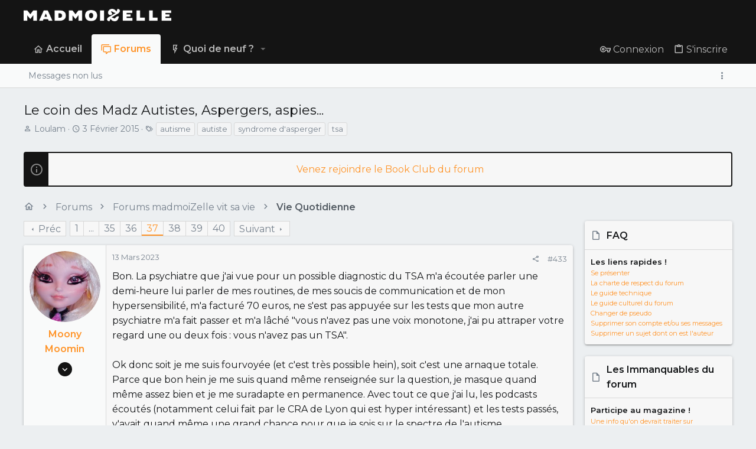

--- FILE ---
content_type: text/html; charset=utf-8
request_url: https://forums.madmoizelle.com/sujets/le-coin-des-madz-autistes-aspergers-aspies.90780/page-37
body_size: 26257
content:
<!DOCTYPE html>











	
	




	<meta name="apple-mobile-web-app-title" content="Forums Madmoizelle">
	


	
	


















	



















	











	

































	



























	






	




































<html id="XF" lang="fr-FR" dir="LTR"
	  style="font-size: 62.5%;"
	  data-app="public"
	  data-template="thread_view"
	  data-container-key="node-12147"
	  data-content-key="thread-90780"
	  data-logged-in="false"
	  data-cookie-prefix="xf_"
	  data-csrf="1768852278,e1ff6e3684d3bdd0fe0171ebe5c6976c"
	  class="has-no-js template-thread_view  uix_page--fixed uix_hasSectionLinks  uix_hasCrumbs uix_hasPageAction"
	  >
	<head>
		<meta charset="utf-8" />
		<meta http-equiv="X-UA-Compatible" content="IE=Edge" />
		<meta name="viewport" content="width=device-width, initial-scale=1, viewport-fit=cover">
		
		

		<title>Le coin des Madz Autistes, Aspergers, aspies... | Page 37 | Forums Madmoizelle</title>
		<link rel="manifest" href="/webmanifest.php">
		
			<meta name="theme-color" content="#141414" />
			<meta name="msapplication-TileColor" content="#141414">
		
		<meta name="apple-mobile-web-app-title" content="Forums Madmoizelle">
		

		
			
		<meta name="description" content="Bon. La psychiatre que j&#039;ai vue pour un possible diagnostic du TSA m&#039;a écoutée parler une demi-heure lui parler de mes routines, de mes soucis de..." />
		<meta property="og:description" content="Bon. La psychiatre que j&#039;ai vue pour un possible diagnostic du TSA m&#039;a écoutée parler une demi-heure lui parler de mes routines, de mes soucis de communication et de mon hypersensibilité, m&#039;a facturé 70 euros, ne s&#039;est pas appuyée sur les tests que mon autre psychiatre m&#039;a fait passer et m&#039;a..." />
		<meta property="twitter:description" content="Bon. La psychiatre que j&#039;ai vue pour un possible diagnostic du TSA m&#039;a écoutée parler une demi-heure lui parler de mes routines, de mes soucis de communication et de mon hypersensibilité, m&#039;a..." />
	
		
			<meta property="og:url" content="https://forums.madmoizelle.com/sujets/le-coin-des-madz-autistes-aspergers-aspies.90780/" />
		
			<link rel="canonical" href="https://forums.madmoizelle.com/sujets/le-coin-des-madz-autistes-aspergers-aspies.90780/page-37" />
		
			<link rel="prev" href="/sujets/le-coin-des-madz-autistes-aspergers-aspies.90780/page-36" />
		
			<link rel="next" href="/sujets/le-coin-des-madz-autistes-aspergers-aspies.90780/page-38" />
		

		
			
	
	
	<meta property="og:site_name" content="Forums Madmoizelle" />


		
		
			
	
	
	<meta property="og:type" content="website" />


		
		
			
	
	
	
		<meta property="og:title" content="Le coin des Madz Autistes, Aspergers, aspies..." />
		<meta property="twitter:title" content="Le coin des Madz Autistes, Aspergers, aspies..." />
	


		
		
		
		

		
	<!-- CMP -->
<script type="text/javascript">window.gdprAppliesGlobally=true;(function(){function a(e){if(!window.frames[e]){if(document.body&&document.body.firstChild){var t=document.body;var n=document.createElement("iframe");n.style.display="none";n.name=e;n.title=e;t.insertBefore(n,t.firstChild)}
else{setTimeout(function(){a(e)},5)}}}function e(n,r,o,c,s){function e(e,t,n,a){if(typeof n!=="function"){return}if(!window[r]){window[r]=[]}var i=false;if(s){i=s(e,t,n)}if(!i){window[r].push({command:e,parameter:t,callback:n,version:a})}}e.stub=true;function t(a){if(!window[n]||window[n].stub!==true){return}if(!a.data){return}
var i=typeof a.data==="string";var e;try{e=i?JSON.parse(a.data):a.data}catch(t){return}if(e[o]){var r=e[o];window[n](r.command,r.parameter,function(e,t){var n={};n[c]={returnValue:e,success:t,callId:r.callId};a.source.postMessage(i?JSON.stringify(n):n,"*")},r.version)}}
if(typeof window[n]!=="function"){window[n]=e;if(window.addEventListener){window.addEventListener("message",t,false)}else{window.attachEvent("onmessage",t)}}}e("__tcfapi","__tcfapiBuffer","__tcfapiCall","__tcfapiReturn");a("__tcfapiLocator");(function(e){
  var t=document.createElement("script");t.id="spcloader";t.type="text/javascript";t.async=true;t.src="https://sdk.privacy-center.org/"+e+"/loader.js?target="+document.location.hostname;t.charset="utf-8";var n=document.getElementsByTagName("script")[0];n.parentNode.insertBefore(t,n)})("a1eae917-f28e-4669-a7e7-8b28857ccf7a")})();</script>
	
	

	

	
		
	

	<link rel="stylesheet" href="/css.php?css=public%3Anormalize.css%2Cpublic%3Afa.css%2Cpublic%3Acore.less%2Cpublic%3Aapp.less&amp;s=25&amp;l=6&amp;d=1750232789&amp;k=4303438c5aefe9123471621e2372693b8c2423b7" />

	
		<link rel="preload" href="/styles/uix/fonts/icons/material-icons/fonts/materialdesignicons-webfont.woff2?v=5.8.55" as="font" type="font/woff2" crossorigin="anonymous" />
		<link rel="stylesheet" href="/styles/uix/fonts/icons/material-icons/css/materialdesignicons.min.css?d=1657103172" />	
	

	
	
	

	<link rel="stylesheet" href="/css.php?css=public%3Abb_code.less%2Cpublic%3Amessage.less%2Cpublic%3Anotices.less%2Cpublic%3Ashare_controls.less%2Cpublic%3Astructured_list.less%2Cpublic%3Auix.less%2Cpublic%3Auix_socialMedia.less%2Cpublic%3Aextra.less&amp;s=25&amp;l=6&amp;d=1750232789&amp;k=189c7f76a4d4f57c604ffb417b99a240b0af5132" />

	
		<link href='//fonts.googleapis.com/css?family=Montserrat:300,400,500,600,700' rel='stylesheet' type='text/css'>
	
	
		<script src="https://forums.madmoizelle.com/js/xf/preamble.min.js?_v=fa9befb1"></script>
	
	
	<meta name="apple-mobile-web-app-capable" content="yes">


		
			<link rel="icon" type="image/png" href="https://forums.madmoizelle.com/data/assets/logo/icon-x32.png" sizes="32x32" />
		
		
		<script>(function(w,d,s,l,i){w[l]=w[l]||[];w[l].push({'gtm.start':
new Date().getTime(),event:'gtm.js'});var f=d.getElementsByTagName(s)[0],
j=d.createElement(s),dl=l!='dataLayer'?'&l='+l:'';j.async=true;j.src=
'https://www.googletagmanager.com/gtm.js?id='+i+dl;f.parentNode.insertBefore(j,f);
})(window,document,'script','dataLayer','GTM-PNZLJMP');</script>
<script defer data-api="https://forums.madmoizelle.com/plsbl/api/event" data-domain="forums.madmoizelle.com" src="https://forums.madmoizelle.com/plsbl/js/plausible.js"></script>

		

		

	</head>

	<body data-template="thread_view">
		
		<noscript>
			<iframe src="https://www.googletagmanager.com/ns.html?id=GTM-PNZLJMP" height="0" width="0" style="display:none;visibility:hidden"></iframe>
		</noscript>
		
		<style>
	.p-pageWrapper .p-navSticky {
		top: 0 !important;
	}

	

	
	

	
	
	
		
			
			
				
			
		
	

	

	

		
		
		.uix_mainTabBar {top: 90px !important;}
		.uix_stickyBodyElement:not(.offCanvasMenu) {
			top: 110px !important;
			min-height: calc(100vh - 110px) !important;
		}
		.uix_sidebarInner .uix_sidebar--scroller {margin-top: 110px;}
		.uix_sidebarInner {margin-top: -110px;}
		.p-body-sideNavInner .uix_sidebar--scroller {margin-top: 110px;}
		.p-body-sideNavInner {margin-top: -110px;}
		.uix_stickyCategoryStrips {top: 110px !important;}
		#XF .u-anchorTarget {
			height: 110px;
			margin-top: -110px;
		}
	
		

		
			@media (max-width: 900px) {
		
				.p-sectionLinks {display: none;}

				

				.uix_mainTabBar {top: 50px !important;}
				.uix_stickyBodyElement:not(.offCanvasMenu) {
					top: 70px !important;
					min-height: calc(100vh - 70px) !important;
				}
				.uix_sidebarInner .uix_sidebar--scroller {margin-top: 70px;}
				.uix_sidebarInner {margin-top: -70px;}
				.p-body-sideNavInner .uix_sidebar--scroller {margin-top: 70px;}
				.p-body-sideNavInner {margin-top: -70px;}
				.uix_stickyCategoryStrips {top: 70px !important;}
				#XF .u-anchorTarget {
					height: 70px;
					margin-top: -70px;
				}

				
		
			}
		
	

	.uix_sidebarNav .uix_sidebar--scroller {max-height: calc(100vh - 70px);}
	
	
</style>


		<div id="jumpToTop"></div>

		

		<div class="uix_pageWrapper--fixed">
			<div class="p-pageWrapper" id="top">

				
					
	
	



					

					

					
						
						
							<header class="p-header" id="header">
								<div class="p-header-inner">
									
						
							<div class="p-header-content">
								
									
										
	
	<div class="p-header-logo p-header-logo--image">
		<a class="uix_logo" href="https://www.madmoizelle.com">
			
				<img src="https://forums.madmoizelle.com/data/assets/logo/logo-madmoizelle-rvb-blanc.png" srcset="https://forums.madmoizelle.com/data/assets/logo/logo-madmoizelle-rvb-blanc.png 2x" alt="Forums Madmoizelle"
					 width="" height="" />
				
		</a>
		
			<a class="uix_logoSmall" href="https://www.madmoizelle.com">
				<img src="/styles/uix/basic/uix_logoSmall.jpg"
					 alt="Forums Madmoizelle"
					 />
			</a>
		
	</div>


									

									
								
							</div>
						
					
								</div>
							</header>
						
					
					

					
					
					

					
						<div class="p-navSticky p-navSticky--all " data-top-offset-breakpoints="
						[
							{
								&quot;breakpoint&quot;: &quot;0&quot;,
								&quot;offset&quot;: &quot;0&quot;
							}
							
							
						]
					" data-xf-init="sticky-header">
							
						<nav class="p-nav">
							<div class="p-nav-inner">
								
									
									
										
										
									<button type="button" class="button--plain p-nav-menuTrigger js-uix_badge--totalUnread badgeContainer button" data-badge="0" data-xf-click="off-canvas" data-menu=".js-headerOffCanvasMenu" role="button" tabindex="0" aria-label="Menu"><span class="button-text">
										<i aria-hidden="true"></i>
									</span></button>
									
								

								
	
	<div class="p-header-logo p-header-logo--image">
		<a class="uix_logo" href="https://www.madmoizelle.com">
			
				<img src="https://forums.madmoizelle.com/data/assets/logo/logo-madmoizelle-rvb-blanc.png" srcset="https://forums.madmoizelle.com/data/assets/logo/logo-madmoizelle-rvb-blanc.png 2x" alt="Forums Madmoizelle"
					 width="" height="" />
				
		</a>
		
			<a class="uix_logoSmall" href="https://www.madmoizelle.com">
				<img src="/styles/uix/basic/uix_logoSmall.jpg"
					 alt="Forums Madmoizelle"
					 />
			</a>
		
	</div>



								
									
										<div class="p-nav-scroller hScroller" data-xf-init="h-scroller" data-auto-scroll=".p-navEl.is-selected">
											<div class="hScroller-scroll">
												<ul class="p-nav-list js-offCanvasNavSource">
													
														<li>
															
	<div class="p-navEl u-ripple " >
		
			
				
	
	<a href="https://www.madmoizelle.com"
			class="p-navEl-link  "
			
			data-xf-key="1"
			data-nav-id="home"><span>Accueil</span></a>

				
				
			
			
			
		
			
	
</div>

														</li>
													
														<li>
															
	<div class="p-navEl u-ripple is-selected" data-has-children="true">
		
			
				
	
	<a href="/"
			class="p-navEl-link p-navEl-link--splitMenu "
			
			
			data-nav-id="forums"><span>Forums</span></a>

				
					<a data-xf-key="2"
					   data-xf-click="menu"
					   data-menu-pos-ref="< .p-navEl"
					   class="p-navEl-splitTrigger"
					   role="button"
					   tabindex="0"
					   aria-label="Bascule étendue"
					   aria-expanded="false"
					   aria-haspopup="true">
					</a>
				
				
			
				
					<div class="menu menu--structural" data-menu="menu" aria-hidden="true">
						<div class="menu-content">
							
								
	
	
	<a href="/whats-new/posts/"
			class="menu-linkRow u-ripple u-indentDepth0 js-offCanvasCopy "
			
			
			data-nav-id="newPosts"><span>Messages non lus</span></a>

	

							
						</div>
					</div>
				
			
			
			
		
			
	
</div>

														</li>
													
														<li>
															
	<div class="p-navEl u-ripple " data-has-children="true">
		
			
				
	
	<a href="/whats-new/"
			class="p-navEl-link p-navEl-link--splitMenu "
			
			
			data-nav-id="whatsNew"><span>Quoi de neuf ?</span></a>

				
					<a data-xf-key="3"
					   data-xf-click="menu"
					   data-menu-pos-ref="< .p-navEl"
					   class="p-navEl-splitTrigger"
					   role="button"
					   tabindex="0"
					   aria-label="Bascule étendue"
					   aria-expanded="false"
					   aria-haspopup="true">
					</a>
				
				
			
				
					<div class="menu menu--structural" data-menu="menu" aria-hidden="true">
						<div class="menu-content">
							
								
	
	
	<a href="/whats-new/posts/"
			class="menu-linkRow u-ripple u-indentDepth0 js-offCanvasCopy "
			 rel="nofollow"
			
			data-nav-id="whatsNewPosts"><span>Messages</span></a>

	

							
								
	
	
	<a href="/whats-new/latest-activity"
			class="menu-linkRow u-ripple u-indentDepth0 js-offCanvasCopy "
			 rel="nofollow"
			
			data-nav-id="latestActivity"><span>Activités récentes</span></a>

	

							
						</div>
					</div>
				
			
			
			
		
			
	
</div>

														</li>
													
												</ul>
											</div>
										</div>
									

									
								

								
	


								
									<div class="p-nav-opposite">
										
											
		
			
				
					<div class="p-navgroup p-account p-navgroup--guest">
						
							
								
	
		
		
	
		
			<a href="/connexion/" class="p-navgroup-link p-navgroup-link--textual p-navgroup-link--logIn" data-xf-click="menu">
				<i></i>
				<span class="p-navgroup-linkText">Connexion</span>
			</a>
			<div class="menu menu--structural menu--medium" data-menu="menu" aria-hidden="true" data-href="/connexion/"></div>
		
	
	
		
			<a href="/inscription/" class="p-navgroup-link u-ripple p-navgroup-link--textual p-navgroup-link--register" data-xf-click="overlay" data-follow-redirects="on">
				<i></i>
				<span class="p-navgroup-linkText">S'inscrire</span>
			</a>
		
	

	

							
						
					</div>
				
				
				
	

			
		
	
											
	
		
	
		
			<a aria-label="Toggle sidebar" href="javascript:;" class="uix_sidebarTrigger__component uix_sidebarTrigger p-navgroup-link" data-xf-init="tooltip" title="Sidebar" rel="nofollow">
				<i class="fa--xf far fa-ellipsis-v mdi mdi-dots-vertical" aria-hidden="true"></i>
				<span class="uix_sidebarTrigger--phrase">Toggle sidebar</span>
			</a>
		
		
			<a aria-label="Toggle sidebar" href="javascript:;" class="uix_sidebarCanvasTrigger uix_sidebarTrigger__component p-navgroup-link" data-xf-init="tooltip" title="Sidebar">
				<i class="fa--xf far fa-ellipsis-v mdi mdi-dots-vertical" aria-hidden="true"></i>
				<span class="uix_sidebarTrigger--phrase">Toggle sidebar</span>
			</a>
		
	

	

										
									</div>
								
							</div>
							
						</nav>
					
							
		
			<div class="p-sectionLinks">
				<div class="pageContent">
					
						
							
								
								
								<div class="p-sectionLinks-inner hScroller" data-xf-init="h-scroller">
									<div class="hScroller-scroll">
										<ul class="p-sectionLinks-list">
											
												<li>
													
	<div class="p-navEl u-ripple " >
		
			
				
	
	<a href="/whats-new/posts/"
			class="p-navEl-link  "
			
			data-xf-key="alt+1"
			data-nav-id="newPosts"><span>Messages non lus</span></a>

				
				
			
			
			
		
			
	
</div>

												</li>
											
										</ul>
									</div>
								</div>
							
							
								<div class="p-nav-opposite">
									
										
										
	
		
	
		
			<a aria-label="Toggle sidebar" href="javascript:;" class="uix_sidebarTrigger__component uix_sidebarTrigger p-navgroup-link" data-xf-init="tooltip" title="Sidebar" rel="nofollow">
				<i class="fa--xf far fa-ellipsis-v mdi mdi-dots-vertical" aria-hidden="true"></i>
				<span class="uix_sidebarTrigger--phrase">Toggle sidebar</span>
			</a>
		
		
			<a aria-label="Toggle sidebar" href="javascript:;" class="uix_sidebarCanvasTrigger uix_sidebarTrigger__component p-navgroup-link" data-xf-init="tooltip" title="Sidebar">
				<i class="fa--xf far fa-ellipsis-v mdi mdi-dots-vertical" aria-hidden="true"></i>
				<span class="uix_sidebarTrigger--phrase">Toggle sidebar</span>
			</a>
		
	

	

									
								</div>
							
						
					
				</div>
			</div>
			
	
						</div>
						

					

					
	

					
	

					
	

					
	

					
				

				
				<div class="offCanvasMenu offCanvasMenu--nav js-headerOffCanvasMenu" data-menu="menu" aria-hidden="true" data-ocm-builder="navigation">
					<div class="offCanvasMenu-backdrop" data-menu-close="true"></div>
					<div class="offCanvasMenu-content">
						
						<div class="sidePanel sidePanel--nav sidePanel--visitor">
	<div class="sidePanel__tabPanels">
		
		<div data-content="navigation" class="is-active sidePanel__tabPanel js-navigationTabPanel">
			
							<div class="offCanvasMenu-header">
								Menu
								<a class="offCanvasMenu-closer" data-menu-close="true" role="button" tabindex="0" aria-label="Fermer"></a>
							</div>
							
							<div class="js-offCanvasNavTarget"></div>
							
							
						
		</div>
		
		
		
	</div>
</div>

						
						<div class="offCanvasMenu-installBanner js-installPromptContainer" style="display: none;" data-xf-init="install-prompt">
							<div class="offCanvasMenu-installBanner-header">Installer l'application</div>
							<button type="button" class="js-installPromptButton button"><span class="button-text">Installer</span></button>
						</div>
					</div>
				</div>

				
	
		
	
		
			<div class="p-body-header">
				<div class="pageContent">
					
						
							<div class="uix_headerInner">
								
									
										<div class="p-title ">
											
												
													<h1 class="p-title-value">Le coin des Madz Autistes, Aspergers, aspies...</h1>
												
											
										</div>
									

									
										<div class="p-description">
	<ul class="listInline listInline--bullet">
		<li>
			<i class="fa--xf far fa-user" aria-hidden="true" title="Initiateur de la discussion"></i>
			<span class="u-srOnly">Initiateur de la discussion</span>

			<a href="/membres/loulam.197696/" class="username  u-concealed" dir="auto" data-user-id="197696" data-xf-init="member-tooltip">Loulam</a>
		</li>
		<li>
			<i class="fa--xf far fa-clock" aria-hidden="true" title="Date de début"></i>
			<span class="u-srOnly">Date de début</span>

			<a href="/sujets/le-coin-des-madz-autistes-aspergers-aspies.90780/" class="u-concealed"><time  class="u-dt" dir="auto" datetime="2015-02-03T14:29:29+0100" data-time="1422970169" data-date-string="3 Février 2015" data-time-string="14:29" title="le 3 Février 2015 à 14:29">3 Février 2015</time></a>
		</li>
		
			<li>
				

	

	<dl class="tagList tagList--thread-90780 ">
		<dt>
			
				
		<i class="fa--xf far fa-tags" aria-hidden="true" title="Mots-clés"></i>
		<span class="u-srOnly">Mots-clés</span>
	
			
		</dt>
		<dd>
			<span class="js-tagList">
				
					
						<a href="/tags/autisme/" class="tagItem tagItem--tag_autisme" dir="auto">
							autisme
						</a>
					
						<a href="/tags/autiste/" class="tagItem tagItem--tag_autiste" dir="auto">
							autiste
						</a>
					
						<a href="/tags/syndrome-dasperger/" class="tagItem tagItem--tag_syndrome-dasperger" dir="auto">
							syndrome d&#039;asperger
						</a>
					
						<a href="/tags/tsa/" class="tagItem tagItem--tag_tsa" dir="auto">
							tsa
						</a>
					
				
			</span>
		</dd>
	</dl>


			</li>
		
	</ul>
</div>
									
								
							</div>
						
						
					
				</div>
			</div>
		
	

	


				<div class="p-body">

					

					<div class="p-body-inner ">
						
						<!--XF:EXTRA_OUTPUT-->

						
	
		
	
		
			
	
		
		
		

		<ul class="notices notices--block  js-notices"
			data-xf-init="notices"
			data-type="block"
			data-scroll-interval="6">

			
				
	<li class="notice js-notice notice--primary"
		data-notice-id="10"
		data-delay-duration="0"
		data-display-duration="0"
		data-auto-dismiss=""
		data-visibility="">
		
		<div class="uix_noticeInner">
			
			<div class="uix_noticeIcon">
				
					<i class="fa--xf far fa-info-circle" aria-hidden="true"></i>
				
			</div>

			
			<div class="notice-content">
				
				<div id="alj-forum-autopromo" style="text-align: center; font-weight: 400;"></div>
<script>
	(function () {
		var alj_autopromo = [
			{
				texte: "Venez rejoindre le Book Club du forum",
				lien: "https://forums.madmoizelle.com/sujets/juin-2020.154124/"
			},
			{
				texte: "Nouvelle sur le forum ? Par ici pour se présenter !",
				lien: "http://forums.madmoizelle.com/sujets/la-presentation-des-nouvelles.72042/"
			},
		];
		var item = alj_autopromo[Math.floor(Math.random() * alj_autopromo.length)];
		var a = document.createElement('a');
		a.href = item.lien;
		a.innerHTML = item.texte;
		document.getElementById('alj-forum-autopromo').appendChild(a);
	})();
</script>
			</div>
		</div>
	</li>

			
		</ul>
	

		

		
	

	


						
	


						
	


						
	
		
	

	
	<!-- Billboard_1 -->
	<div id='optidigital-adslot-Billboard_1' style='display:none;' class="Billboard_1"></div>


	
	
		<div class="breadcrumb ">
			<div class="pageContent">
				
					
						
							<ul class="p-breadcrumbs "
								itemscope itemtype="https://schema.org/BreadcrumbList">
								
									
		

		
		
			
			
	<li itemprop="itemListElement" itemscope itemtype="https://schema.org/ListItem">
		<a href="https://www.madmoizelle.com" itemprop="item">
			
				<i class="fa--xf far fa-home" aria-hidden="true"></i>
				<span style="display: none;" itemprop="name">Accueil</span>
				
		</a>
		<meta itemprop="position" content="1" />
	</li>

		

		
			
			
	<li itemprop="itemListElement" itemscope itemtype="https://schema.org/ListItem">
		<a href="/" itemprop="item">
			
				<span itemprop="name">Forums</span>
			
		</a>
		<meta itemprop="position" content="2" />
	</li>

		
		
			
			
	<li itemprop="itemListElement" itemscope itemtype="https://schema.org/ListItem">
		<a href="/categories/forums-madmoizelle-vit-sa-vie.24/" itemprop="item">
			
				<span itemprop="name">Forums madmoiZelle vit sa vie</span>
			
		</a>
		<meta itemprop="position" content="3" />
	</li>

		
			
			
	<li itemprop="itemListElement" itemscope itemtype="https://schema.org/ListItem">
		<a href="/forums/vie-quotidienne/" itemprop="item">
			
				<span itemprop="name">Vie Quotidienne</span>
			
		</a>
		<meta itemprop="position" content="4" />
	</li>

		
	
								
							</ul>
						
					
				
			</div>
		</div>
	

	

	


						
	


						
	<noscript class="js-jsWarning"><div class="blockMessage blockMessage--important blockMessage--iconic u-noJsOnly">JavaScript est désactivé. Pour une meilleure expérience, veuillez activer JavaScript dans votre navigateur avant de continuer.</div></noscript>

						
	<div class="blockMessage blockMessage--important blockMessage--iconic js-browserWarning" style="display: none">Vous utilisez un navigateur obsolète. Il se peut que ce site ou d'autres sites Web ne s'affichent pas correctement.<br /> Vous devriez le mettre à jour ou utiliser un <a href="https://www.mozilla.org/fr/firefox/" target="_blank">navigateur alternatif</a>.</div>



						<div uix_component="MainContainer" class="uix_contentWrapper">

							
	


							
							
	

							
	

							
	

							
	


							<div class="p-body-main p-body-main--withSidebar ">
								
								

								
	

								<div uix_component="MainContent" class="p-body-content">
									<!-- ABOVE MAIN CONTENT -->
									
	

									
	

									
	

									
	

									
	

									<div class="p-body-pageContent">
										
	

										
	

										
	

										
	

										
	

										

















	
	
	
		
	
	
	


	
	
	
		
	
	
	


	
	
		
	
	
	


	
	












	

	
		
	



















<div class="block block--messages" data-xf-init="" data-type="post" data-href="/inline-mod/" data-search-target="*">

	<span class="u-anchorTarget" id="posts"></span>

	
		
	

	

	<div class="block-outer"><div class="block-outer-main"><nav class="pageNavWrapper pageNavWrapper--mixed ">



<div class="pageNav pageNav--skipStart ">
	
		<a href="/sujets/le-coin-des-madz-autistes-aspergers-aspies.90780/page-36" class="pageNav-jump pageNav-jump--prev">Préc</a>
	

	<ul class="pageNav-main">
		

	
		<li class="pageNav-page "><a href="/sujets/le-coin-des-madz-autistes-aspergers-aspies.90780/">1</a></li>
	


		
			
				<li class="pageNav-page pageNav-page--skip pageNav-page--skipStart">
					<a data-xf-init="tooltip" title="Aller à la page"
						data-xf-click="menu"
						role="button" tabindex="0" aria-expanded="false" aria-haspopup="true">...</a>
					

	<div class="menu menu--pageJump" data-menu="menu" aria-hidden="true">
		<div class="menu-content">
			<h4 class="menu-header">Aller à la page</h4>
			<div class="menu-row" data-xf-init="page-jump" data-page-url="/sujets/le-coin-des-madz-autistes-aspergers-aspies.90780/page-%page%">
				<div class="inputGroup inputGroup--numbers">
					<div class="inputGroup inputGroup--numbers inputNumber" data-xf-init="number-box"><input type="number" pattern="\d*" class="input input--number js-numberBoxTextInput input input--numberNarrow js-pageJumpPage" value="34"  min="1" max="40" step="1" required="required" data-menu-autofocus="true" /></div>
					<span class="inputGroup-text"><button type="button" class="js-pageJumpGo button"><span class="button-text">Aller</span></button></span>
				</div>
			</div>
		</div>
	</div>

				</li>
			
		

		
			

	
		<li class="pageNav-page pageNav-page--earlier"><a href="/sujets/le-coin-des-madz-autistes-aspergers-aspies.90780/page-35">35</a></li>
	

		
			

	
		<li class="pageNav-page pageNav-page--earlier"><a href="/sujets/le-coin-des-madz-autistes-aspergers-aspies.90780/page-36">36</a></li>
	

		
			

	
		<li class="pageNav-page pageNav-page--current "><a href="/sujets/le-coin-des-madz-autistes-aspergers-aspies.90780/page-37">37</a></li>
	

		
			

	
		<li class="pageNav-page pageNav-page--later"><a href="/sujets/le-coin-des-madz-autistes-aspergers-aspies.90780/page-38">38</a></li>
	

		
			

	
		<li class="pageNav-page pageNav-page--later"><a href="/sujets/le-coin-des-madz-autistes-aspergers-aspies.90780/page-39">39</a></li>
	

		

		

		

	
		<li class="pageNav-page "><a href="/sujets/le-coin-des-madz-autistes-aspergers-aspies.90780/page-40">40</a></li>
	

	</ul>

	
		<a href="/sujets/le-coin-des-madz-autistes-aspergers-aspies.90780/page-38" class="pageNav-jump pageNav-jump--next">Suivant</a>
	
</div>

<div class="pageNavSimple">
	
		<a href="/sujets/le-coin-des-madz-autistes-aspergers-aspies.90780/"
			class="pageNavSimple-el pageNavSimple-el--first"
			data-xf-init="tooltip" title="Premier">
			<i aria-hidden="true"></i> <span class="u-srOnly">Premier</span>
		</a>
		<a href="/sujets/le-coin-des-madz-autistes-aspergers-aspies.90780/page-36" class="pageNavSimple-el pageNavSimple-el--prev">
			<i aria-hidden="true"></i> Préc
		</a>
	

	<a class="pageNavSimple-el pageNavSimple-el--current"
		data-xf-init="tooltip" title="Aller à la page"
		data-xf-click="menu" role="button" tabindex="0" aria-expanded="false" aria-haspopup="true">
		37 de 40
	</a>
	

	<div class="menu menu--pageJump" data-menu="menu" aria-hidden="true">
		<div class="menu-content">
			<h4 class="menu-header">Aller à la page</h4>
			<div class="menu-row" data-xf-init="page-jump" data-page-url="/sujets/le-coin-des-madz-autistes-aspergers-aspies.90780/page-%page%">
				<div class="inputGroup inputGroup--numbers">
					<div class="inputGroup inputGroup--numbers inputNumber" data-xf-init="number-box"><input type="number" pattern="\d*" class="input input--number js-numberBoxTextInput input input--numberNarrow js-pageJumpPage" value="37"  min="1" max="40" step="1" required="required" data-menu-autofocus="true" /></div>
					<span class="inputGroup-text"><button type="button" class="js-pageJumpGo button"><span class="button-text">Aller</span></button></span>
				</div>
			</div>
		</div>
	</div>


	
		<a href="/sujets/le-coin-des-madz-autistes-aspergers-aspies.90780/page-38" class="pageNavSimple-el pageNavSimple-el--next">
			Suivant <i aria-hidden="true"></i>
		</a>
		<a href="/sujets/le-coin-des-madz-autistes-aspergers-aspies.90780/page-40"
			class="pageNavSimple-el pageNavSimple-el--last"
			data-xf-init="tooltip" title="Dernier">
			<i aria-hidden="true"></i> <span class="u-srOnly">Dernier</span>
		</a>
	
</div>

</nav>



</div></div>

	

	
		
	<div class="block-outer js-threadStatusField"></div>

	

	<div class="block-container lbContainer"
		data-xf-init="lightbox select-to-quote"
		data-message-selector=".js-post"
		data-lb-id="thread-90780"
		data-lb-universal="0">

		<div class="block-body js-replyNewMessageContainer">
			
				

					

					
						

	


	

	

	
	<article class="message   message--post  js-post js-inlineModContainer  "
			 data-author="Moony Moomin"
			 data-content="post-12055431"
			 id="js-post-12055431">

		<span class="u-anchorTarget" id="post-12055431"></span>

		
			<div class="message-inner">
				
					<div class="message-cell message-cell--user">
						

	<section itemscope itemtype="https://schema.org/Person" class="message-user ">
		<div class="message-avatar ">
			<div class="message-avatar-wrapper">
				
					<a href="/membres/moony-moomin.337481/" class="avatar avatar--l" data-user-id="337481" data-xf-init="member-tooltip">
			<img src="https://forums.madmoizelle.com/data/avatars/l/337/337481.jpg?1525188139"  alt="Moony Moomin" class="avatar-u337481-l" width="192" height="192" loading="lazy" itemprop="image" /> 
		</a>
				
				
			</div>
		</div>
		<div class="uix_messagePostBitWrapper">
			<div class="message-userDetails">
				<h4 class="message-name"><a href="/membres/moony-moomin.337481/" class="username " dir="auto" data-user-id="337481" data-xf-init="member-tooltip" itemprop="name">Moony Moomin</a></h4>
				
				
				
				
				
			</div>
			
			
				
				
					
						<div class="thThreads__message-userExtras">
					
							<div class="message-userExtras">
								
									
										<dl class="pairs pairs--justified">
											
												<dt>
													<span data-xf-init="tooltip" title="Inscrit">
														<i class="fa--xf far fa-user" aria-hidden="true"></i>
													</span>
												</dt>
											
											<dd>27 Avril 2018</dd>
										</dl>
									
									
										<dl class="pairs pairs--justified">
											
												<dt>
													<span data-xf-init="tooltip" title="Messages">
														<i class="fa--xf far fa-comments" aria-hidden="true"></i>
													</span>
												</dt>
												
											<dd>117</dd>
										</dl>
									
									
									
										<dl class="pairs pairs--justified">
											
												<dt>
													<span data-xf-init="tooltip" title="Réputation">
														<i class="fa--xf far fa-thumbs-up" aria-hidden="true"></i>
													</span>
												</dt>
												
											<dd>1 348</dd>
										</dl>
									
									
										<dl class="pairs pairs--justified">
											
												<dt>
													<span data-xf-init="tooltip" title="Points">
														<i class="fa--xf far fa-trophy" aria-hidden="true"></i>
													</span>
												</dt>
											
											<dd>1 704</dd>
										</dl>
									
									
										<dl class="pairs pairs--justified">
											
												<dt>
													<span data-xf-init="tooltip" title="Age">
														<i class="fa--xf far fa-birthday-cake" aria-hidden="true"></i>
													</span>
												</dt>
											
											<dd>36</dd>
										</dl>
									
									
									
									
										

	

										
									
								
							</div>
						
							</div>
							<div class="thThreads__userExtra--toggle">
								<a href="javascript:;" class="thThreads__userExtra--trigger" data-xf-click="ththreads-userextra-trigger"></a>
							</div>
						
				
			
		</div>
		<span class="message-userArrow"></span>
	</section>

					</div>
				

				
					<div class="message-cell message-cell--main">
						
							<div class="message-main uix_messageContent js-quickEditTarget">

								
									

	<header class="message-attribution message-attribution--split">
		<ul class="message-attribution-main listInline ">
			
			<li class="u-concealed">
				<a href="/sujets/le-coin-des-madz-autistes-aspergers-aspies.90780/post-12055431" rel="nofollow">
					<time  class="u-dt" dir="auto" datetime="2023-03-13T11:21:59+0100" data-time="1678702919" data-date-string="13 Mars 2023" data-time-string="11:21" title="le 13 Mars 2023 à 11:21" itemprop="datePublished">13 Mars 2023</time>
				</a>
			</li>
			
			
		</ul>

		<ul class="message-attribution-opposite message-attribution-opposite--list ">
			
			<li>
				<a href="/sujets/le-coin-des-madz-autistes-aspergers-aspies.90780/post-12055431"
					class="message-attribution-gadget"
					data-xf-init="share-tooltip"
					data-href="/posts/12055431/share"
					aria-label="Partager"
					rel="nofollow">
					<i class="fa--xf far fa-share-alt" aria-hidden="true"></i>
				</a>
			</li>
			
			
				<li>
					<a href="/sujets/le-coin-des-madz-autistes-aspergers-aspies.90780/post-12055431" rel="nofollow">
						#433
					</a>
				</li>
			
		</ul>
	</header>

								

								<div class="message-content js-messageContent">
									

										
											
	
	
	

										

										
											

	<div class="message-userContent lbContainer js-lbContainer "
		 data-lb-id="post-12055431"
		 data-lb-caption-desc="Moony Moomin &middot; le 13 Mars 2023 à 11:21">

		

		<article class="message-body js-selectToQuote">
			
				
			
			
				<div class="bbWrapper">Bon. La psychiatre que j&#039;ai vue pour un possible diagnostic du TSA m&#039;a écoutée parler une demi-heure lui parler de mes routines, de mes soucis de communication et de mon hypersensibilité, m&#039;a facturé 70 euros, ne s&#039;est pas appuyée sur les tests que mon autre psychiatre m&#039;a fait passer et m&#039;a lâché &quot;vous n&#039;avez pas une voix monotone, j&#039;ai pu attraper votre regard une ou deux fois : vous n&#039;avez pas un TSA&quot;.<br />
<br />
Ok donc soit je me suis fourvoyée (et c&#039;est très possible hein), soit c&#039;est une arnaque totale. Parce que bon hein je me suis quand même renseignée sur la question, je masque quand même assez bien et je me suradapte en permanence. Avec tout ce que j&#039;ai lu, les podcasts écoutés (notamment celui fait par le CRA de Lyon qui est hyper intéressant) et les tests passés, y&#039;avait quand même une grand chance pour que je sois sur le spectre de l&#039;autisme.<br />
<br />
Du coup je suis paumée, est ce que je continue avec elle sachant qu&#039;on a fait que deux séances (mais qu&#039;elle est horriblement chère et que j&#039;aime pas trop le fait qu&#039;il y ai toujours un bureau entre nous, je trouve que ça fait hyper administratif) ou bien je cherche une autre psychiatre ? <img src="https://forum.mmzstatic.com/smilies/sad.gif"  class="smilie" loading="lazy" alt=":sad:" title="sad    :sad:" data-shortname=":sad:" /> j&#039;ai l&#039;impression d&#039;être une gamine capricieuse qui, parce que le diagnostic ne lui plaît pas, décide d&#039;aller voir ailleurs. Mais d&#039;un autre côté j&#039;ai trouvé ça hyper léger et je suis un peu méfiante quant à la façon de faire <img src="https://forum.mmzstatic.com/smilies/crying.gif"  class="smilie" loading="lazy" alt=":crying:" title="crying    :crying:" data-shortname=":crying:" /></div>
			
			<div class="js-selectToQuoteEnd">&nbsp;</div>
			
				
			
		</article>

		

		
	</div>

										

										
											
	

										

										
											
	

										

									
								</div>

								<div class="reactionsBar js-reactionsList is-active">
									
	
	
		<ul class="reactionSummary">
		
			<li><span class="reaction reaction--small reaction--1" data-reaction-id="1"><i aria-hidden="true"></i><img src="[data-uri]" class="reaction-sprite js-reaction" alt="Big up !" title="Big up !" /></span></li>
		
		</ul>
	


<span class="u-srOnly">Réactions :</span>
<a class="reactionsBar-link" href="/posts/12055431/reactions" data-xf-click="overlay" data-cache="false" rel="nofollow"><bdi>Loubs</bdi> et <bdi>Membre supprimé 225287</bdi></a>
								</div>

								
									
	<footer class="message-footer">
		

		

		<div class="js-historyTarget message-historyTarget toggleTarget" data-href="trigger-href"></div>
	</footer>

								
							</div>

						
					</div>
				
			</div>
		
	</article>

	
	

	
	
		<!-- Mobile_Pos1 -->
		<div id='optidigital-adslot-Mobile_Pos1' style='display:none;' class="Mobile_Pos1"></div>
	

	
	

	
	

	
	



					

					

				

					

					
						

	


	

	

	
	<article class="message   message--post  js-post js-inlineModContainer  "
			 data-author="Rainy_days"
			 data-content="post-12063559"
			 id="js-post-12063559">

		<span class="u-anchorTarget" id="post-12063559"></span>

		
			<div class="message-inner">
				
					<div class="message-cell message-cell--user">
						

	<section itemscope itemtype="https://schema.org/Person" class="message-user ">
		<div class="message-avatar ">
			<div class="message-avatar-wrapper">
				
					<a href="/membres/rainy_days.309033/" class="avatar avatar--l" data-user-id="309033" data-xf-init="member-tooltip">
			<img src="https://forums.madmoizelle.com/data/avatars/l/309/309033.jpg?1692893102"  alt="Rainy_days" class="avatar-u309033-l" width="192" height="192" loading="lazy" itemprop="image" /> 
		</a>
				
				
			</div>
		</div>
		<div class="uix_messagePostBitWrapper">
			<div class="message-userDetails">
				<h4 class="message-name"><a href="/membres/rainy_days.309033/" class="username " dir="auto" data-user-id="309033" data-xf-init="member-tooltip" itemprop="name">Rainy_days</a></h4>
				<h5 class="userTitle message-userTitle" dir="auto" itemprop="jobTitle">Petit sous-marin</h5>
				
				
				
				
			</div>
			
			
				
				
					
						<div class="thThreads__message-userExtras">
					
							<div class="message-userExtras">
								
									
										<dl class="pairs pairs--justified">
											
												<dt>
													<span data-xf-init="tooltip" title="Inscrit">
														<i class="fa--xf far fa-user" aria-hidden="true"></i>
													</span>
												</dt>
											
											<dd>17 Janvier 2017</dd>
										</dl>
									
									
										<dl class="pairs pairs--justified">
											
												<dt>
													<span data-xf-init="tooltip" title="Messages">
														<i class="fa--xf far fa-comments" aria-hidden="true"></i>
													</span>
												</dt>
												
											<dd>75</dd>
										</dl>
									
									
									
										<dl class="pairs pairs--justified">
											
												<dt>
													<span data-xf-init="tooltip" title="Réputation">
														<i class="fa--xf far fa-thumbs-up" aria-hidden="true"></i>
													</span>
												</dt>
												
											<dd>690</dd>
										</dl>
									
									
										<dl class="pairs pairs--justified">
											
												<dt>
													<span data-xf-init="tooltip" title="Points">
														<i class="fa--xf far fa-trophy" aria-hidden="true"></i>
													</span>
												</dt>
											
											<dd>2 944</dd>
										</dl>
									
									
										<dl class="pairs pairs--justified">
											
												<dt>
													<span data-xf-init="tooltip" title="Age">
														<i class="fa--xf far fa-birthday-cake" aria-hidden="true"></i>
													</span>
												</dt>
											
											<dd>31</dd>
										</dl>
									
									
									
									
										

	

										
									
								
							</div>
						
							</div>
							<div class="thThreads__userExtra--toggle">
								<a href="javascript:;" class="thThreads__userExtra--trigger" data-xf-click="ththreads-userextra-trigger"></a>
							</div>
						
				
			
		</div>
		<span class="message-userArrow"></span>
	</section>

					</div>
				

				
					<div class="message-cell message-cell--main">
						
							<div class="message-main uix_messageContent js-quickEditTarget">

								
									

	<header class="message-attribution message-attribution--split">
		<ul class="message-attribution-main listInline ">
			
			<li class="u-concealed">
				<a href="/sujets/le-coin-des-madz-autistes-aspergers-aspies.90780/post-12063559" rel="nofollow">
					<time  class="u-dt" dir="auto" datetime="2023-03-27T17:35:50+0200" data-time="1679931350" data-date-string="27 Mars 2023" data-time-string="17:35" title="le 27 Mars 2023 à 17:35" itemprop="datePublished">27 Mars 2023</time>
				</a>
			</li>
			
			
		</ul>

		<ul class="message-attribution-opposite message-attribution-opposite--list ">
			
			<li>
				<a href="/sujets/le-coin-des-madz-autistes-aspergers-aspies.90780/post-12063559"
					class="message-attribution-gadget"
					data-xf-init="share-tooltip"
					data-href="/posts/12063559/share"
					aria-label="Partager"
					rel="nofollow">
					<i class="fa--xf far fa-share-alt" aria-hidden="true"></i>
				</a>
			</li>
			
			
				<li>
					<a href="/sujets/le-coin-des-madz-autistes-aspergers-aspies.90780/post-12063559" rel="nofollow">
						#434
					</a>
				</li>
			
		</ul>
	</header>

								

								<div class="message-content js-messageContent">
									

										
											
	
	
	

										

										
											

	<div class="message-userContent lbContainer js-lbContainer "
		 data-lb-id="post-12063559"
		 data-lb-caption-desc="Rainy_days &middot; le 27 Mars 2023 à 17:35">

		

		<article class="message-body js-selectToQuote">
			
				
			
			
				<div class="bbWrapper"><div class="bbCodeSpoiler">
	<button type="button" class="bbCodeSpoiler-button button--longText button" data-xf-click="toggle" data-xf-init="tooltip" title="Cliquez pour révéler ou masquer le spoiler"><span class="button-text">

		<span>Spoiler: <span class="bbCodeSpoiler-button-title">Diagnostic</span></span>
	</span></button>
	<div class="bbCodeSpoiler-content">
		<div class="bbCodeBlock bbCodeBlock--spoiler">
			
			Ce contenu est réservé aux membres inscrit.es. <a href="https://forums.madmoizelle.com/inscription/">Inscris-toi par ici</a>.
			
		</div>
	</div>
</div></div>
			
			<div class="js-selectToQuoteEnd">&nbsp;</div>
			
				
			
		</article>

		

		
	</div>

										

										
											
	

										

										
											
	

										

									
								</div>

								<div class="reactionsBar js-reactionsList is-active">
									
	
	
		<ul class="reactionSummary">
		
			<li><span class="reaction reaction--small reaction--1" data-reaction-id="1"><i aria-hidden="true"></i><img src="[data-uri]" class="reaction-sprite js-reaction" alt="Big up !" title="Big up !" /></span></li>
		
		</ul>
	


<span class="u-srOnly">Réactions :</span>
<a class="reactionsBar-link" href="/posts/12063559/reactions" data-xf-click="overlay" data-cache="false" rel="nofollow"><bdi>Membre supprimé 225287</bdi>, <bdi>FoxyWa</bdi> et <bdi>Kotaro</bdi></a>
								</div>

								
									
	<footer class="message-footer">
		

		

		<div class="js-historyTarget message-historyTarget toggleTarget" data-href="trigger-href"></div>
	</footer>

								
							</div>

						
					</div>
				
			</div>
		
	</article>

	
	

	
	

	
	

	
	

	
	



					

					

				

					

					
						

	


	

	

	
	<article class="message   message--post  js-post js-inlineModContainer  "
			 data-author="Altariah"
			 data-content="post-12151929"
			 id="js-post-12151929">

		<span class="u-anchorTarget" id="post-12151929"></span>

		
			<div class="message-inner">
				
					<div class="message-cell message-cell--user">
						

	<section itemscope itemtype="https://schema.org/Person" class="message-user ">
		<div class="message-avatar ">
			<div class="message-avatar-wrapper">
				
					<a href="/membres/altariah.326915/" class="avatar avatar--l" data-user-id="326915" data-xf-init="member-tooltip">
			<img src="https://forums.madmoizelle.com/data/avatars/l/326/326915.jpg?1627930758" srcset="https://forums.madmoizelle.com/data/avatars/h/326/326915.jpg?1627930758 2x" alt="Altariah" class="avatar-u326915-l" width="192" height="192" loading="lazy" itemprop="image" /> 
		</a>
				
				
			</div>
		</div>
		<div class="uix_messagePostBitWrapper">
			<div class="message-userDetails">
				<h4 class="message-name"><a href="/membres/altariah.326915/" class="username " dir="auto" data-user-id="326915" data-xf-init="member-tooltip" itemprop="name">Altariah</a></h4>
				
				
				
				
				
			</div>
			
			
				
				
					
						<div class="thThreads__message-userExtras">
					
							<div class="message-userExtras">
								
									
										<dl class="pairs pairs--justified">
											
												<dt>
													<span data-xf-init="tooltip" title="Inscrit">
														<i class="fa--xf far fa-user" aria-hidden="true"></i>
													</span>
												</dt>
											
											<dd>1 Octobre 2017</dd>
										</dl>
									
									
										<dl class="pairs pairs--justified">
											
												<dt>
													<span data-xf-init="tooltip" title="Messages">
														<i class="fa--xf far fa-comments" aria-hidden="true"></i>
													</span>
												</dt>
												
											<dd>27</dd>
										</dl>
									
									
									
										<dl class="pairs pairs--justified">
											
												<dt>
													<span data-xf-init="tooltip" title="Réputation">
														<i class="fa--xf far fa-thumbs-up" aria-hidden="true"></i>
													</span>
												</dt>
												
											<dd>164</dd>
										</dl>
									
									
										<dl class="pairs pairs--justified">
											
												<dt>
													<span data-xf-init="tooltip" title="Points">
														<i class="fa--xf far fa-trophy" aria-hidden="true"></i>
													</span>
												</dt>
											
											<dd>1 089</dd>
										</dl>
									
									
										<dl class="pairs pairs--justified">
											
												<dt>
													<span data-xf-init="tooltip" title="Age">
														<i class="fa--xf far fa-birthday-cake" aria-hidden="true"></i>
													</span>
												</dt>
											
											<dd>29</dd>
										</dl>
									
									
									
									
										

	

										
									
								
							</div>
						
							</div>
							<div class="thThreads__userExtra--toggle">
								<a href="javascript:;" class="thThreads__userExtra--trigger" data-xf-click="ththreads-userextra-trigger"></a>
							</div>
						
				
			
		</div>
		<span class="message-userArrow"></span>
	</section>

					</div>
				

				
					<div class="message-cell message-cell--main">
						
							<div class="message-main uix_messageContent js-quickEditTarget">

								
									

	<header class="message-attribution message-attribution--split">
		<ul class="message-attribution-main listInline ">
			
			<li class="u-concealed">
				<a href="/sujets/le-coin-des-madz-autistes-aspergers-aspies.90780/post-12151929" rel="nofollow">
					<time  class="u-dt" dir="auto" datetime="2023-09-04T13:12:16+0200" data-time="1693825936" data-date-string="4 Septembre 2023" data-time-string="13:12" title="le 4 Septembre 2023 à 13:12" itemprop="datePublished">4 Septembre 2023</time>
				</a>
			</li>
			
			
		</ul>

		<ul class="message-attribution-opposite message-attribution-opposite--list ">
			
			<li>
				<a href="/sujets/le-coin-des-madz-autistes-aspergers-aspies.90780/post-12151929"
					class="message-attribution-gadget"
					data-xf-init="share-tooltip"
					data-href="/posts/12151929/share"
					aria-label="Partager"
					rel="nofollow">
					<i class="fa--xf far fa-share-alt" aria-hidden="true"></i>
				</a>
			</li>
			
			
				<li>
					<a href="/sujets/le-coin-des-madz-autistes-aspergers-aspies.90780/post-12151929" rel="nofollow">
						#435
					</a>
				</li>
			
		</ul>
	</header>

								

								<div class="message-content js-messageContent">
									

										
											
	
	
	

										

										
											

	<div class="message-userContent lbContainer js-lbContainer "
		 data-lb-id="post-12151929"
		 data-lb-caption-desc="Altariah &middot; le 4 Septembre 2023 à 13:12">

		

		<article class="message-body js-selectToQuote">
			
				
			
			
				<div class="bbWrapper">Bonjour ! Même question que juste au-dessus si jamais <img src="https://forum.mmzstatic.com/smilies/sourire.gif"  class="smilie" loading="lazy" alt=":)" title=":)    :)" data-shortname=":)" /> je me souviens que vous m&#039;aviez sauvé la vie en me parlant de la liste des praticien.nes ouvert.es à la stérilisation, et je me demandais si quelqu&#039;un connaissait une telle liste avec les professionnel.les formé.es sur les TSA/TDAH/que sais-je. J&#039;aimerais beaucoup discuter avec un.e spécialiste, sur conseil de ma psy, mais j&#039;ai peur des &quot;t&#039;as pas d&#039;intérêt spécifique = t&#039;as rien&quot;</div>
			
			<div class="js-selectToQuoteEnd">&nbsp;</div>
			
				
			
		</article>

		

		
	</div>

										

										
											
	

										

										
											
	

										

									
								</div>

								<div class="reactionsBar js-reactionsList is-active">
									
	
	
		<ul class="reactionSummary">
		
			<li><span class="reaction reaction--small reaction--1" data-reaction-id="1"><i aria-hidden="true"></i><img src="[data-uri]" class="reaction-sprite js-reaction" alt="Big up !" title="Big up !" /></span></li>
		
		</ul>
	


<span class="u-srOnly">Réactions :</span>
<a class="reactionsBar-link" href="/posts/12151929/reactions" data-xf-click="overlay" data-cache="false" rel="nofollow"><bdi>FoxyWa</bdi>, <bdi>Kotaro</bdi>, <bdi>Membre supprimé 364859</bdi> et 1 autre personne</a>
								</div>

								
									
	<footer class="message-footer">
		

		

		<div class="js-historyTarget message-historyTarget toggleTarget" data-href="trigger-href"></div>
	</footer>

								
							</div>

						
					</div>
				
			</div>
		
	</article>

	
	

	
	

	
	

	
	

	
	



					

					

				

					

					
						

	


	

	

	
	<article class="message   message--post  js-post js-inlineModContainer  "
			 data-author="Rainy_days"
			 data-content="post-12180403"
			 id="js-post-12180403">

		<span class="u-anchorTarget" id="post-12180403"></span>

		
			<div class="message-inner">
				
					<div class="message-cell message-cell--user">
						

	<section itemscope itemtype="https://schema.org/Person" class="message-user ">
		<div class="message-avatar ">
			<div class="message-avatar-wrapper">
				
					<a href="/membres/rainy_days.309033/" class="avatar avatar--l" data-user-id="309033" data-xf-init="member-tooltip">
			<img src="https://forums.madmoizelle.com/data/avatars/l/309/309033.jpg?1692893102"  alt="Rainy_days" class="avatar-u309033-l" width="192" height="192" loading="lazy" itemprop="image" /> 
		</a>
				
				
			</div>
		</div>
		<div class="uix_messagePostBitWrapper">
			<div class="message-userDetails">
				<h4 class="message-name"><a href="/membres/rainy_days.309033/" class="username " dir="auto" data-user-id="309033" data-xf-init="member-tooltip" itemprop="name">Rainy_days</a></h4>
				<h5 class="userTitle message-userTitle" dir="auto" itemprop="jobTitle">Petit sous-marin</h5>
				
				
				
				
			</div>
			
			
				
				
					
						<div class="thThreads__message-userExtras">
					
							<div class="message-userExtras">
								
									
										<dl class="pairs pairs--justified">
											
												<dt>
													<span data-xf-init="tooltip" title="Inscrit">
														<i class="fa--xf far fa-user" aria-hidden="true"></i>
													</span>
												</dt>
											
											<dd>17 Janvier 2017</dd>
										</dl>
									
									
										<dl class="pairs pairs--justified">
											
												<dt>
													<span data-xf-init="tooltip" title="Messages">
														<i class="fa--xf far fa-comments" aria-hidden="true"></i>
													</span>
												</dt>
												
											<dd>75</dd>
										</dl>
									
									
									
										<dl class="pairs pairs--justified">
											
												<dt>
													<span data-xf-init="tooltip" title="Réputation">
														<i class="fa--xf far fa-thumbs-up" aria-hidden="true"></i>
													</span>
												</dt>
												
											<dd>690</dd>
										</dl>
									
									
										<dl class="pairs pairs--justified">
											
												<dt>
													<span data-xf-init="tooltip" title="Points">
														<i class="fa--xf far fa-trophy" aria-hidden="true"></i>
													</span>
												</dt>
											
											<dd>2 944</dd>
										</dl>
									
									
										<dl class="pairs pairs--justified">
											
												<dt>
													<span data-xf-init="tooltip" title="Age">
														<i class="fa--xf far fa-birthday-cake" aria-hidden="true"></i>
													</span>
												</dt>
											
											<dd>31</dd>
										</dl>
									
									
									
									
										

	

										
									
								
							</div>
						
							</div>
							<div class="thThreads__userExtra--toggle">
								<a href="javascript:;" class="thThreads__userExtra--trigger" data-xf-click="ththreads-userextra-trigger"></a>
							</div>
						
				
			
		</div>
		<span class="message-userArrow"></span>
	</section>

					</div>
				

				
					<div class="message-cell message-cell--main">
						
							<div class="message-main uix_messageContent js-quickEditTarget">

								
									

	<header class="message-attribution message-attribution--split">
		<ul class="message-attribution-main listInline ">
			
			<li class="u-concealed">
				<a href="/sujets/le-coin-des-madz-autistes-aspergers-aspies.90780/post-12180403" rel="nofollow">
					<time  class="u-dt" dir="auto" datetime="2023-10-23T22:15:04+0200" data-time="1698092104" data-date-string="23 Octobre 2023" data-time-string="22:15" title="le 23 Octobre 2023 à 22:15" itemprop="datePublished">23 Octobre 2023</time>
				</a>
			</li>
			
			
		</ul>

		<ul class="message-attribution-opposite message-attribution-opposite--list ">
			
			<li>
				<a href="/sujets/le-coin-des-madz-autistes-aspergers-aspies.90780/post-12180403"
					class="message-attribution-gadget"
					data-xf-init="share-tooltip"
					data-href="/posts/12180403/share"
					aria-label="Partager"
					rel="nofollow">
					<i class="fa--xf far fa-share-alt" aria-hidden="true"></i>
				</a>
			</li>
			
			
				<li>
					<a href="/sujets/le-coin-des-madz-autistes-aspergers-aspies.90780/post-12180403" rel="nofollow">
						#436
					</a>
				</li>
			
		</ul>
	</header>

								

								<div class="message-content js-messageContent">
									

										
											
	
	
	

										

										
											

	<div class="message-userContent lbContainer js-lbContainer "
		 data-lb-id="post-12180403"
		 data-lb-caption-desc="Rainy_days &middot; le 23 Octobre 2023 à 22:15">

		

		<article class="message-body js-selectToQuote">
			
				
			
			
				<div class="bbWrapper"><div class="bbCodeSpoiler">
	<button type="button" class="bbCodeSpoiler-button button--longText button" data-xf-click="toggle" data-xf-init="tooltip" title="Cliquez pour révéler ou masquer le spoiler"><span class="button-text">

		<span>Spoiler: <span class="bbCodeSpoiler-button-title">Diagnostic à Paris</span></span>
	</span></button>
	<div class="bbCodeSpoiler-content">
		<div class="bbCodeBlock bbCodeBlock--spoiler">
			
			Ce contenu est réservé aux membres inscrit.es. <a href="https://forums.madmoizelle.com/inscription/">Inscris-toi par ici</a>.
			
		</div>
	</div>
</div></div>
			
			<div class="js-selectToQuoteEnd">&nbsp;</div>
			
				
			
		</article>

		

		
	</div>

										

										
											
	

										

										
											
	

										

									
								</div>

								<div class="reactionsBar js-reactionsList is-active">
									
	
	
		<ul class="reactionSummary">
		
			<li><span class="reaction reaction--small reaction--1" data-reaction-id="1"><i aria-hidden="true"></i><img src="[data-uri]" class="reaction-sprite js-reaction" alt="Big up !" title="Big up !" /></span></li>
		
		</ul>
	


<span class="u-srOnly">Réactions :</span>
<a class="reactionsBar-link" href="/posts/12180403/reactions" data-xf-click="overlay" data-cache="false" rel="nofollow"><bdi>FoxyWa</bdi>, <bdi>Moony Moomin</bdi> et <bdi>MaryJAnna</bdi></a>
								</div>

								
									
	<footer class="message-footer">
		

		

		<div class="js-historyTarget message-historyTarget toggleTarget" data-href="trigger-href"></div>
	</footer>

								
							</div>

						
					</div>
				
			</div>
		
	</article>

	
	

	
	

	
	

	
	

	
	



					

					

				

					

					
						

	


	

	

	
	<article class="message   message--post  js-post js-inlineModContainer  "
			 data-author="MaryJAnna"
			 data-content="post-12180503"
			 id="js-post-12180503">

		<span class="u-anchorTarget" id="post-12180503"></span>

		
			<div class="message-inner">
				
					<div class="message-cell message-cell--user">
						

	<section itemscope itemtype="https://schema.org/Person" class="message-user ">
		<div class="message-avatar ">
			<div class="message-avatar-wrapper">
				
					<a href="/membres/maryjanna.150578/" class="avatar avatar--l" data-user-id="150578" data-xf-init="member-tooltip">
			<img src="https://forums.madmoizelle.com/data/avatars/l/150/150578.jpg?1453664250"  alt="MaryJAnna" class="avatar-u150578-l" width="192" height="192" loading="lazy" itemprop="image" /> 
		</a>
				
				
			</div>
		</div>
		<div class="uix_messagePostBitWrapper">
			<div class="message-userDetails">
				<h4 class="message-name"><a href="/membres/maryjanna.150578/" class="username " dir="auto" data-user-id="150578" data-xf-init="member-tooltip" itemprop="name">MaryJAnna</a></h4>
				
				
				
				
				
			</div>
			
			
				
				
					
						<div class="thThreads__message-userExtras">
					
							<div class="message-userExtras">
								
									
										<dl class="pairs pairs--justified">
											
												<dt>
													<span data-xf-init="tooltip" title="Inscrit">
														<i class="fa--xf far fa-user" aria-hidden="true"></i>
													</span>
												</dt>
											
											<dd>24 Août 2013</dd>
										</dl>
									
									
										<dl class="pairs pairs--justified">
											
												<dt>
													<span data-xf-init="tooltip" title="Messages">
														<i class="fa--xf far fa-comments" aria-hidden="true"></i>
													</span>
												</dt>
												
											<dd>1 370</dd>
										</dl>
									
									
									
										<dl class="pairs pairs--justified">
											
												<dt>
													<span data-xf-init="tooltip" title="Réputation">
														<i class="fa--xf far fa-thumbs-up" aria-hidden="true"></i>
													</span>
												</dt>
												
											<dd>16 968</dd>
										</dl>
									
									
										<dl class="pairs pairs--justified">
											
												<dt>
													<span data-xf-init="tooltip" title="Points">
														<i class="fa--xf far fa-trophy" aria-hidden="true"></i>
													</span>
												</dt>
											
											<dd>5 674</dd>
										</dl>
									
									
									
									
									
										

	

										
									
								
							</div>
						
							</div>
							<div class="thThreads__userExtra--toggle">
								<a href="javascript:;" class="thThreads__userExtra--trigger" data-xf-click="ththreads-userextra-trigger"></a>
							</div>
						
				
			
		</div>
		<span class="message-userArrow"></span>
	</section>

					</div>
				

				
					<div class="message-cell message-cell--main">
						
							<div class="message-main uix_messageContent js-quickEditTarget">

								
									

	<header class="message-attribution message-attribution--split">
		<ul class="message-attribution-main listInline ">
			
			<li class="u-concealed">
				<a href="/sujets/le-coin-des-madz-autistes-aspergers-aspies.90780/post-12180503" rel="nofollow">
					<time  class="u-dt" dir="auto" datetime="2023-10-23T23:16:21+0200" data-time="1698095781" data-date-string="23 Octobre 2023" data-time-string="23:16" title="le 23 Octobre 2023 à 23:16" itemprop="datePublished">23 Octobre 2023</time>
				</a>
			</li>
			
			
		</ul>

		<ul class="message-attribution-opposite message-attribution-opposite--list ">
			
			<li>
				<a href="/sujets/le-coin-des-madz-autistes-aspergers-aspies.90780/post-12180503"
					class="message-attribution-gadget"
					data-xf-init="share-tooltip"
					data-href="/posts/12180503/share"
					aria-label="Partager"
					rel="nofollow">
					<i class="fa--xf far fa-share-alt" aria-hidden="true"></i>
				</a>
			</li>
			
			
				<li>
					<a href="/sujets/le-coin-des-madz-autistes-aspergers-aspies.90780/post-12180503" rel="nofollow">
						#437
					</a>
				</li>
			
		</ul>
	</header>

								

								<div class="message-content js-messageContent">
									

										
											
	
	
	

										

										
											

	<div class="message-userContent lbContainer js-lbContainer "
		 data-lb-id="post-12180503"
		 data-lb-caption-desc="MaryJAnna &middot; le 23 Octobre 2023 à 23:16">

		

		<article class="message-body js-selectToQuote">
			
				
			
			
				<div class="bbWrapper"><a href="https://forums.madmoizelle.com/membres/309033/" class="username" data-xf-init="member-tooltip" data-user-id="309033" data-username="@Rainy_days">@Rainy_days</a> :<br />


<div class="bbCodeSpoiler">
	<button type="button" class="bbCodeSpoiler-button button--longText button" data-xf-click="toggle" data-xf-init="tooltip" title="Cliquez pour révéler ou masquer le spoiler"><span class="button-text">

		<span>Spoiler: <span class="bbCodeSpoiler-button-title">Ne pas citer</span></span>
	</span></button>
	<div class="bbCodeSpoiler-content">
		<div class="bbCodeBlock bbCodeBlock--spoiler">
			
			Ce contenu est réservé aux membres inscrit.es. <a href="https://forums.madmoizelle.com/inscription/">Inscris-toi par ici</a>.
			
		</div>
	</div>
</div></div>
			
			<div class="js-selectToQuoteEnd">&nbsp;</div>
			
				
			
		</article>

		

		
	</div>

										

										
											
	

										

										
											
	

										

									
								</div>

								<div class="reactionsBar js-reactionsList is-active">
									
	
	
		<ul class="reactionSummary">
		
			<li><span class="reaction reaction--small reaction--1" data-reaction-id="1"><i aria-hidden="true"></i><img src="[data-uri]" class="reaction-sprite js-reaction" alt="Big up !" title="Big up !" /></span></li>
		
		</ul>
	


<span class="u-srOnly">Réactions :</span>
<a class="reactionsBar-link" href="/posts/12180503/reactions" data-xf-click="overlay" data-cache="false" rel="nofollow"><bdi>Membre supprimé 225287</bdi>, <bdi>FoxyWa</bdi> et <bdi>Moony Moomin</bdi></a>
								</div>

								
									
	<footer class="message-footer">
		

		

		<div class="js-historyTarget message-historyTarget toggleTarget" data-href="trigger-href"></div>
	</footer>

								
							</div>

						
					</div>
				
			</div>
		
	</article>

	
	

	
	

	
	

	
	

	
	



					

					

				

					

					
						

	


	

	

	
	<article class="message   message--post  js-post js-inlineModContainer  "
			 data-author="Lagertha~"
			 data-content="post-12205369"
			 id="js-post-12205369">

		<span class="u-anchorTarget" id="post-12205369"></span>

		
			<div class="message-inner">
				
					<div class="message-cell message-cell--user">
						

	<section itemscope itemtype="https://schema.org/Person" class="message-user ">
		<div class="message-avatar ">
			<div class="message-avatar-wrapper">
				
					<a href="/membres/lagertha.199529/" class="avatar avatar--l" data-user-id="199529" data-xf-init="member-tooltip">
			<img src="https://forums.madmoizelle.com/data/avatars/l/199/199529.jpg?1457787621"  alt="Lagertha~" class="avatar-u199529-l" width="192" height="192" loading="lazy" itemprop="image" /> 
		</a>
				
				
			</div>
		</div>
		<div class="uix_messagePostBitWrapper">
			<div class="message-userDetails">
				<h4 class="message-name"><a href="/membres/lagertha.199529/" class="username " dir="auto" data-user-id="199529" data-xf-init="member-tooltip" itemprop="name">Lagertha~</a></h4>
				
				
				
				
				
			</div>
			
			
				
				
					
						<div class="thThreads__message-userExtras">
					
							<div class="message-userExtras">
								
									
										<dl class="pairs pairs--justified">
											
												<dt>
													<span data-xf-init="tooltip" title="Inscrit">
														<i class="fa--xf far fa-user" aria-hidden="true"></i>
													</span>
												</dt>
											
											<dd>2 Septembre 2014</dd>
										</dl>
									
									
										<dl class="pairs pairs--justified">
											
												<dt>
													<span data-xf-init="tooltip" title="Messages">
														<i class="fa--xf far fa-comments" aria-hidden="true"></i>
													</span>
												</dt>
												
											<dd>1 697</dd>
										</dl>
									
									
									
										<dl class="pairs pairs--justified">
											
												<dt>
													<span data-xf-init="tooltip" title="Réputation">
														<i class="fa--xf far fa-thumbs-up" aria-hidden="true"></i>
													</span>
												</dt>
												
											<dd>12 169</dd>
										</dl>
									
									
										<dl class="pairs pairs--justified">
											
												<dt>
													<span data-xf-init="tooltip" title="Points">
														<i class="fa--xf far fa-trophy" aria-hidden="true"></i>
													</span>
												</dt>
											
											<dd>5 694</dd>
										</dl>
									
									
									
									
									
										

	

										
									
								
							</div>
						
							</div>
							<div class="thThreads__userExtra--toggle">
								<a href="javascript:;" class="thThreads__userExtra--trigger" data-xf-click="ththreads-userextra-trigger"></a>
							</div>
						
				
			
		</div>
		<span class="message-userArrow"></span>
	</section>

					</div>
				

				
					<div class="message-cell message-cell--main">
						
							<div class="message-main uix_messageContent js-quickEditTarget">

								
									

	<header class="message-attribution message-attribution--split">
		<ul class="message-attribution-main listInline ">
			
			<li class="u-concealed">
				<a href="/sujets/le-coin-des-madz-autistes-aspergers-aspies.90780/post-12205369" rel="nofollow">
					<time  class="u-dt" dir="auto" datetime="2023-12-08T22:40:21+0100" data-time="1702071621" data-date-string="8 Décembre 2023" data-time-string="22:40" title="le 8 Décembre 2023 à 22:40" itemprop="datePublished">8 Décembre 2023</time>
				</a>
			</li>
			
			
		</ul>

		<ul class="message-attribution-opposite message-attribution-opposite--list ">
			
			<li>
				<a href="/sujets/le-coin-des-madz-autistes-aspergers-aspies.90780/post-12205369"
					class="message-attribution-gadget"
					data-xf-init="share-tooltip"
					data-href="/posts/12205369/share"
					aria-label="Partager"
					rel="nofollow">
					<i class="fa--xf far fa-share-alt" aria-hidden="true"></i>
				</a>
			</li>
			
			
				<li>
					<a href="/sujets/le-coin-des-madz-autistes-aspergers-aspies.90780/post-12205369" rel="nofollow">
						#438
					</a>
				</li>
			
		</ul>
	</header>

								

								<div class="message-content js-messageContent">
									

										
											
	
	
	

										

										
											

	<div class="message-userContent lbContainer js-lbContainer "
		 data-lb-id="post-12205369"
		 data-lb-caption-desc="Lagertha~ &middot; le 8 Décembre 2023 à 22:40">

		

		<article class="message-body js-selectToQuote">
			
				
			
			
				<div class="bbWrapper">Coucou !<br />
<br />
Est-ce que vous avez des recommandations de types ou de marques de vêtements qui ne vous irritent pas la peau ?<br />
<br />
Je sais que c&#039;est une question qui varie beaucoup d&#039;une personne à l&#039;autre (par exemple je connais des personnes qui ne jurent que par la soie alors que moi je déteste son toucher). Simplement je cherche à explorer d&#039;autres pistes car je supporte de moins en moins les fibres synthétiques.<br />
<br />
En même temps je vis dans un pays/région où les matériaux bio ne sont pas du tout connus, et j&#039;essaie de toute façon de ne plus acheter de neuf mais d&#039;acheter sur Vinted, et du coup je cherche les bons mot-clés <img src="https://forum.mmzstatic.com/smilies/sourire.gif"  class="smilie" loading="lazy" alt=":)" title=":)    :)" data-shortname=":)" /><br />
<br />
Merci d&#039;avance !</div>
			
			<div class="js-selectToQuoteEnd">&nbsp;</div>
			
				
			
		</article>

		

		
	</div>

										

										
											
	

										

										
											
	

										

									
								</div>

								<div class="reactionsBar js-reactionsList is-active">
									
	
	
		<ul class="reactionSummary">
		
			<li><span class="reaction reaction--small reaction--1" data-reaction-id="1"><i aria-hidden="true"></i><img src="[data-uri]" class="reaction-sprite js-reaction" alt="Big up !" title="Big up !" /></span></li>
		
		</ul>
	


<span class="u-srOnly">Réactions :</span>
<a class="reactionsBar-link" href="/posts/12205369/reactions" data-xf-click="overlay" data-cache="false" rel="nofollow"><bdi>Loubs</bdi></a>
								</div>

								
									
	<footer class="message-footer">
		

		

		<div class="js-historyTarget message-historyTarget toggleTarget" data-href="trigger-href"></div>
	</footer>

								
							</div>

						
					</div>
				
			</div>
		
	</article>

	
	

	
	

	
	

	
	
		<!-- Content_1 -->
		<div id='optidigital-adslot-Content_1' style='display:none;' class="Content_1"></div>
	

	
	



					

					

				

					

					
						

	


	

	

	
	<article class="message   message--post  js-post js-inlineModContainer  "
			 data-author="Spatule"
			 data-content="post-12241285"
			 id="js-post-12241285">

		<span class="u-anchorTarget" id="post-12241285"></span>

		
			<div class="message-inner">
				
					<div class="message-cell message-cell--user">
						

	<section itemscope itemtype="https://schema.org/Person" class="message-user ">
		<div class="message-avatar ">
			<div class="message-avatar-wrapper">
				
					<a href="/membres/spatule.357040/" class="avatar avatar--l" data-user-id="357040" data-xf-init="member-tooltip">
			<img src="https://forums.madmoizelle.com/data/avatars/l/357/357040.jpg?1610629442" srcset="https://forums.madmoizelle.com/data/avatars/h/357/357040.jpg?1610629442 2x" alt="Spatule" class="avatar-u357040-l" width="192" height="192" loading="lazy" itemprop="image" /> 
		</a>
				
				
			</div>
		</div>
		<div class="uix_messagePostBitWrapper">
			<div class="message-userDetails">
				<h4 class="message-name"><a href="/membres/spatule.357040/" class="username " dir="auto" data-user-id="357040" data-xf-init="member-tooltip" itemprop="name">Spatule</a></h4>
				
				
				
				
				
			</div>
			
			
				
				
					
						<div class="thThreads__message-userExtras">
					
							<div class="message-userExtras">
								
									
										<dl class="pairs pairs--justified">
											
												<dt>
													<span data-xf-init="tooltip" title="Inscrit">
														<i class="fa--xf far fa-user" aria-hidden="true"></i>
													</span>
												</dt>
											
											<dd>18 Octobre 2020</dd>
										</dl>
									
									
										<dl class="pairs pairs--justified">
											
												<dt>
													<span data-xf-init="tooltip" title="Messages">
														<i class="fa--xf far fa-comments" aria-hidden="true"></i>
													</span>
												</dt>
												
											<dd>84</dd>
										</dl>
									
									
									
										<dl class="pairs pairs--justified">
											
												<dt>
													<span data-xf-init="tooltip" title="Réputation">
														<i class="fa--xf far fa-thumbs-up" aria-hidden="true"></i>
													</span>
												</dt>
												
											<dd>1 021</dd>
										</dl>
									
									
										<dl class="pairs pairs--justified">
											
												<dt>
													<span data-xf-init="tooltip" title="Points">
														<i class="fa--xf far fa-trophy" aria-hidden="true"></i>
													</span>
												</dt>
											
											<dd>794</dd>
										</dl>
									
									
										<dl class="pairs pairs--justified">
											
												<dt>
													<span data-xf-init="tooltip" title="Age">
														<i class="fa--xf far fa-birthday-cake" aria-hidden="true"></i>
													</span>
												</dt>
											
											<dd>29</dd>
										</dl>
									
									
									
									
										

	

										
									
								
							</div>
						
							</div>
							<div class="thThreads__userExtra--toggle">
								<a href="javascript:;" class="thThreads__userExtra--trigger" data-xf-click="ththreads-userextra-trigger"></a>
							</div>
						
				
			
		</div>
		<span class="message-userArrow"></span>
	</section>

					</div>
				

				
					<div class="message-cell message-cell--main">
						
							<div class="message-main uix_messageContent js-quickEditTarget">

								
									

	<header class="message-attribution message-attribution--split">
		<ul class="message-attribution-main listInline ">
			
			<li class="u-concealed">
				<a href="/sujets/le-coin-des-madz-autistes-aspergers-aspies.90780/post-12241285" rel="nofollow">
					<time  class="u-dt" dir="auto" datetime="2024-02-27T11:56:12+0100" data-time="1709031372" data-date-string="27 Février 2024" data-time-string="11:56" title="le 27 Février 2024 à 11:56" itemprop="datePublished">27 Février 2024</time>
				</a>
			</li>
			
			
		</ul>

		<ul class="message-attribution-opposite message-attribution-opposite--list ">
			
			<li>
				<a href="/sujets/le-coin-des-madz-autistes-aspergers-aspies.90780/post-12241285"
					class="message-attribution-gadget"
					data-xf-init="share-tooltip"
					data-href="/posts/12241285/share"
					aria-label="Partager"
					rel="nofollow">
					<i class="fa--xf far fa-share-alt" aria-hidden="true"></i>
				</a>
			</li>
			
			
				<li>
					<a href="/sujets/le-coin-des-madz-autistes-aspergers-aspies.90780/post-12241285" rel="nofollow">
						#439
					</a>
				</li>
			
		</ul>
	</header>

								

								<div class="message-content js-messageContent">
									

										
											
	
	
	

										

										
											

	<div class="message-userContent lbContainer js-lbContainer "
		 data-lb-id="post-12241285"
		 data-lb-caption-desc="Spatule &middot; le 27 Février 2024 à 11:56">

		

		<article class="message-body js-selectToQuote">
			
				
			
			
				<div class="bbWrapper">Hello <a href="https://forums.madmoizelle.com/membres/225287/" class="username" data-xf-init="member-tooltip" data-user-id="225287" data-username="@Griffith">@Griffith</a> je me reconnais pas mal dans ce que tu dis (et notamment sur l&#039;ecm). Si tu veux qu&#039;on échange sur le sujet n&#039;hésites pas.<br />
<br />


<div class="bbCodeSpoiler">
	<button type="button" class="bbCodeSpoiler-button button--longText button" data-xf-click="toggle" data-xf-init="tooltip" title="Cliquez pour révéler ou masquer le spoiler"><span class="button-text">

		<span>Spoiler: <span class="bbCodeSpoiler-button-title">reconnaissable pas citer</span></span>
	</span></button>
	<div class="bbCodeSpoiler-content">
		<div class="bbCodeBlock bbCodeBlock--spoiler">
			
			Ce contenu est réservé aux membres inscrit.es. <a href="https://forums.madmoizelle.com/inscription/">Inscris-toi par ici</a>.
			
		</div>
	</div>
</div></div>
			
			<div class="js-selectToQuoteEnd">&nbsp;</div>
			
				
			
		</article>

		

		
	</div>

										

										
											
	

										

										
											
	

										

									
								</div>

								<div class="reactionsBar js-reactionsList is-active">
									
	
	
		<ul class="reactionSummary">
		
			<li><span class="reaction reaction--small reaction--1" data-reaction-id="1"><i aria-hidden="true"></i><img src="[data-uri]" class="reaction-sprite js-reaction" alt="Big up !" title="Big up !" /></span></li>
		
		</ul>
	


<span class="u-srOnly">Réactions :</span>
<a class="reactionsBar-link" href="/posts/12241285/reactions" data-xf-click="overlay" data-cache="false" rel="nofollow"><bdi>Loubs</bdi>, <bdi>Noctali</bdi>, <bdi>Moony Moomin</bdi> et 3 autres</a>
								</div>

								
									
	<footer class="message-footer">
		

		

		<div class="js-historyTarget message-historyTarget toggleTarget" data-href="trigger-href"></div>
	</footer>

								
							</div>

						
					</div>
				
			</div>
		
	</article>

	
	

	
	

	
	

	
	

	
	



					

					

				

					

					
						

	


	

	

	
	<article class="message   message--post  js-post js-inlineModContainer  "
			 data-author="Spatule"
			 data-content="post-12241853"
			 id="js-post-12241853">

		<span class="u-anchorTarget" id="post-12241853"></span>

		
			<div class="message-inner">
				
					<div class="message-cell message-cell--user">
						

	<section itemscope itemtype="https://schema.org/Person" class="message-user ">
		<div class="message-avatar ">
			<div class="message-avatar-wrapper">
				
					<a href="/membres/spatule.357040/" class="avatar avatar--l" data-user-id="357040" data-xf-init="member-tooltip">
			<img src="https://forums.madmoizelle.com/data/avatars/l/357/357040.jpg?1610629442" srcset="https://forums.madmoizelle.com/data/avatars/h/357/357040.jpg?1610629442 2x" alt="Spatule" class="avatar-u357040-l" width="192" height="192" loading="lazy" itemprop="image" /> 
		</a>
				
				
			</div>
		</div>
		<div class="uix_messagePostBitWrapper">
			<div class="message-userDetails">
				<h4 class="message-name"><a href="/membres/spatule.357040/" class="username " dir="auto" data-user-id="357040" data-xf-init="member-tooltip" itemprop="name">Spatule</a></h4>
				
				
				
				
				
			</div>
			
			
				
				
					
						<div class="thThreads__message-userExtras">
					
							<div class="message-userExtras">
								
									
										<dl class="pairs pairs--justified">
											
												<dt>
													<span data-xf-init="tooltip" title="Inscrit">
														<i class="fa--xf far fa-user" aria-hidden="true"></i>
													</span>
												</dt>
											
											<dd>18 Octobre 2020</dd>
										</dl>
									
									
										<dl class="pairs pairs--justified">
											
												<dt>
													<span data-xf-init="tooltip" title="Messages">
														<i class="fa--xf far fa-comments" aria-hidden="true"></i>
													</span>
												</dt>
												
											<dd>84</dd>
										</dl>
									
									
									
										<dl class="pairs pairs--justified">
											
												<dt>
													<span data-xf-init="tooltip" title="Réputation">
														<i class="fa--xf far fa-thumbs-up" aria-hidden="true"></i>
													</span>
												</dt>
												
											<dd>1 021</dd>
										</dl>
									
									
										<dl class="pairs pairs--justified">
											
												<dt>
													<span data-xf-init="tooltip" title="Points">
														<i class="fa--xf far fa-trophy" aria-hidden="true"></i>
													</span>
												</dt>
											
											<dd>794</dd>
										</dl>
									
									
										<dl class="pairs pairs--justified">
											
												<dt>
													<span data-xf-init="tooltip" title="Age">
														<i class="fa--xf far fa-birthday-cake" aria-hidden="true"></i>
													</span>
												</dt>
											
											<dd>29</dd>
										</dl>
									
									
									
									
										

	

										
									
								
							</div>
						
							</div>
							<div class="thThreads__userExtra--toggle">
								<a href="javascript:;" class="thThreads__userExtra--trigger" data-xf-click="ththreads-userextra-trigger"></a>
							</div>
						
				
			
		</div>
		<span class="message-userArrow"></span>
	</section>

					</div>
				

				
					<div class="message-cell message-cell--main">
						
							<div class="message-main uix_messageContent js-quickEditTarget">

								
									

	<header class="message-attribution message-attribution--split">
		<ul class="message-attribution-main listInline ">
			
			<li class="u-concealed">
				<a href="/sujets/le-coin-des-madz-autistes-aspergers-aspies.90780/post-12241853" rel="nofollow">
					<time  class="u-dt" dir="auto" datetime="2024-02-28T16:40:38+0100" data-time="1709134838" data-date-string="28 Février 2024" data-time-string="16:40" title="le 28 Février 2024 à 16:40" itemprop="datePublished">28 Février 2024</time>
				</a>
			</li>
			
			
		</ul>

		<ul class="message-attribution-opposite message-attribution-opposite--list ">
			
			<li>
				<a href="/sujets/le-coin-des-madz-autistes-aspergers-aspies.90780/post-12241853"
					class="message-attribution-gadget"
					data-xf-init="share-tooltip"
					data-href="/posts/12241853/share"
					aria-label="Partager"
					rel="nofollow">
					<i class="fa--xf far fa-share-alt" aria-hidden="true"></i>
				</a>
			</li>
			
			
				<li>
					<a href="/sujets/le-coin-des-madz-autistes-aspergers-aspies.90780/post-12241853" rel="nofollow">
						#440
					</a>
				</li>
			
		</ul>
	</header>

								

								<div class="message-content js-messageContent">
									

										
											
	
	
	

										

										
											

	<div class="message-userContent lbContainer js-lbContainer "
		 data-lb-id="post-12241853"
		 data-lb-caption-desc="Spatule &middot; le 28 Février 2024 à 16:40">

		

		<article class="message-body js-selectToQuote">
			
				
			
			
				<div class="bbWrapper"><a href="https://forums.madmoizelle.com/membres/225287/" class="username" data-xf-init="member-tooltip" data-user-id="225287" data-username="@Griffith">@Griffith</a> <br />


<div class="bbCodeSpoiler">
	<button type="button" class="bbCodeSpoiler-button button--longText button" data-xf-click="toggle" data-xf-init="tooltip" title="Cliquez pour révéler ou masquer le spoiler"><span class="button-text">

		<span>Spoiler: <span class="bbCodeSpoiler-button-title">Concernant ton spoiler</span></span>
	</span></button>
	<div class="bbCodeSpoiler-content">
		<div class="bbCodeBlock bbCodeBlock--spoiler">
			
			Ce contenu est réservé aux membres inscrit.es. <a href="https://forums.madmoizelle.com/inscription/">Inscris-toi par ici</a>.
			
		</div>
	</div>
</div></div>
			
			<div class="js-selectToQuoteEnd">&nbsp;</div>
			
				
			
		</article>

		

		
	</div>

										

										
											
	

										

										
											
	

										

									
								</div>

								<div class="reactionsBar js-reactionsList is-active">
									
	
	
		<ul class="reactionSummary">
		
			<li><span class="reaction reaction--small reaction--1" data-reaction-id="1"><i aria-hidden="true"></i><img src="[data-uri]" class="reaction-sprite js-reaction" alt="Big up !" title="Big up !" /></span></li>
		
		</ul>
	


<span class="u-srOnly">Réactions :</span>
<a class="reactionsBar-link" href="/posts/12241853/reactions" data-xf-click="overlay" data-cache="false" rel="nofollow"><bdi>Noctali</bdi>, <bdi>Malhawka Squidfell</bdi>, <bdi>Aya06</bdi> et 1 autre personne</a>
								</div>

								
									
	<footer class="message-footer">
		

		

		<div class="js-historyTarget message-historyTarget toggleTarget" data-href="trigger-href"></div>
	</footer>

								
							</div>

						
					</div>
				
			</div>
		
	</article>

	
	

	
	

	
	
		<!-- Mobile_Pos2 -->
		<div id='optidigital-adslot-Mobile_Pos2' style='display:none;' class="Mobile_Pos2"></div>
	

	
	

	
	



					

					

				

					

					
						

	


	

	

	
	<article class="message   message--post  js-post js-inlineModContainer  "
			 data-author="Noctali"
			 data-content="post-12242579"
			 id="js-post-12242579">

		<span class="u-anchorTarget" id="post-12242579"></span>

		
			<div class="message-inner">
				
					<div class="message-cell message-cell--user">
						

	<section itemscope itemtype="https://schema.org/Person" class="message-user ">
		<div class="message-avatar ">
			<div class="message-avatar-wrapper">
				
					<a href="/membres/noctali.261939/" class="avatar avatar--l" data-user-id="261939" data-xf-init="member-tooltip">
			<img src="https://forums.madmoizelle.com/data/avatars/l/261/261939.jpg?1461445795"  alt="Noctali" class="avatar-u261939-l" width="192" height="192" loading="lazy" itemprop="image" /> 
		</a>
				
				
			</div>
		</div>
		<div class="uix_messagePostBitWrapper">
			<div class="message-userDetails">
				<h4 class="message-name"><a href="/membres/noctali.261939/" class="username " dir="auto" data-user-id="261939" data-xf-init="member-tooltip" itemprop="name">Noctali</a></h4>
				
				
				
				
				
			</div>
			
			
				
				
					
						<div class="thThreads__message-userExtras">
					
							<div class="message-userExtras">
								
									
										<dl class="pairs pairs--justified">
											
												<dt>
													<span data-xf-init="tooltip" title="Inscrit">
														<i class="fa--xf far fa-user" aria-hidden="true"></i>
													</span>
												</dt>
											
											<dd>1 Janvier 2016</dd>
										</dl>
									
									
										<dl class="pairs pairs--justified">
											
												<dt>
													<span data-xf-init="tooltip" title="Messages">
														<i class="fa--xf far fa-comments" aria-hidden="true"></i>
													</span>
												</dt>
												
											<dd>812</dd>
										</dl>
									
									
									
										<dl class="pairs pairs--justified">
											
												<dt>
													<span data-xf-init="tooltip" title="Réputation">
														<i class="fa--xf far fa-thumbs-up" aria-hidden="true"></i>
													</span>
												</dt>
												
											<dd>4 303</dd>
										</dl>
									
									
										<dl class="pairs pairs--justified">
											
												<dt>
													<span data-xf-init="tooltip" title="Points">
														<i class="fa--xf far fa-trophy" aria-hidden="true"></i>
													</span>
												</dt>
											
											<dd>3 864</dd>
										</dl>
									
									
									
									
									
										

	

										
									
								
							</div>
						
							</div>
							<div class="thThreads__userExtra--toggle">
								<a href="javascript:;" class="thThreads__userExtra--trigger" data-xf-click="ththreads-userextra-trigger"></a>
							</div>
						
				
			
		</div>
		<span class="message-userArrow"></span>
	</section>

					</div>
				

				
					<div class="message-cell message-cell--main">
						
							<div class="message-main uix_messageContent js-quickEditTarget">

								
									

	<header class="message-attribution message-attribution--split">
		<ul class="message-attribution-main listInline ">
			
			<li class="u-concealed">
				<a href="/sujets/le-coin-des-madz-autistes-aspergers-aspies.90780/post-12242579" rel="nofollow">
					<time  class="u-dt" dir="auto" datetime="2024-03-01T14:36:19+0100" data-time="1709300179" data-date-string="1 Mars 2024" data-time-string="14:36" title="le 1 Mars 2024 à 14:36" itemprop="datePublished">1 Mars 2024</time>
				</a>
			</li>
			
			
		</ul>

		<ul class="message-attribution-opposite message-attribution-opposite--list ">
			
			<li>
				<a href="/sujets/le-coin-des-madz-autistes-aspergers-aspies.90780/post-12242579"
					class="message-attribution-gadget"
					data-xf-init="share-tooltip"
					data-href="/posts/12242579/share"
					aria-label="Partager"
					rel="nofollow">
					<i class="fa--xf far fa-share-alt" aria-hidden="true"></i>
				</a>
			</li>
			
			
				<li>
					<a href="/sujets/le-coin-des-madz-autistes-aspergers-aspies.90780/post-12242579" rel="nofollow">
						#441
					</a>
				</li>
			
		</ul>
	</header>

								

								<div class="message-content js-messageContent">
									

										
											
	
	
	

										

										
											

	<div class="message-userContent lbContainer js-lbContainer "
		 data-lb-id="post-12242579"
		 data-lb-caption-desc="Noctali &middot; le 1 Mars 2024 à 14:36">

		

		<article class="message-body js-selectToQuote">
			
				
			
			
				<div class="bbWrapper">Bonjour tout le monde!<br />
<br />


<div class="bbCodeSpoiler">
	<button type="button" class="bbCodeSpoiler-button button--longText button" data-xf-click="toggle" data-xf-init="tooltip" title="Cliquez pour révéler ou masquer le spoiler"><span class="button-text">

		<span>Spoiler: <span class="bbCodeSpoiler-button-title">Ne pas citer</span></span>
	</span></button>
	<div class="bbCodeSpoiler-content">
		<div class="bbCodeBlock bbCodeBlock--spoiler">
			
			Ce contenu est réservé aux membres inscrit.es. <a href="https://forums.madmoizelle.com/inscription/">Inscris-toi par ici</a>.
			
		</div>
	</div>
</div></div>
			
			<div class="js-selectToQuoteEnd">&nbsp;</div>
			
				
			
		</article>

		

		
	</div>

										

										
											
	

										

										
											
	

										

									
								</div>

								<div class="reactionsBar js-reactionsList is-active">
									
	
	
		<ul class="reactionSummary">
		
			<li><span class="reaction reaction--small reaction--1" data-reaction-id="1"><i aria-hidden="true"></i><img src="[data-uri]" class="reaction-sprite js-reaction" alt="Big up !" title="Big up !" /></span></li>
		
		</ul>
	


<span class="u-srOnly">Réactions :</span>
<a class="reactionsBar-link" href="/posts/12242579/reactions" data-xf-click="overlay" data-cache="false" rel="nofollow"><bdi>Loubs</bdi>, <bdi>Spatule</bdi>, <bdi>Poney bleu</bdi> et 4 autres</a>
								</div>

								
									
	<footer class="message-footer">
		

		

		<div class="js-historyTarget message-historyTarget toggleTarget" data-href="trigger-href"></div>
	</footer>

								
							</div>

						
					</div>
				
			</div>
		
	</article>

	
	

	
	

	
	

	
	

	
	



					

					

				

					

					
						

	


	

	

	
	<article class="message   message--post  js-post js-inlineModContainer  "
			 data-author="Julia.V"
			 data-content="post-12242625"
			 id="js-post-12242625">

		<span class="u-anchorTarget" id="post-12242625"></span>

		
			<div class="message-inner">
				
					<div class="message-cell message-cell--user">
						

	<section itemscope itemtype="https://schema.org/Person" class="message-user ">
		<div class="message-avatar ">
			<div class="message-avatar-wrapper">
				
					<a href="/membres/julia-v.373681/" class="avatar avatar--l" data-user-id="373681" data-xf-init="member-tooltip">
			<img src="https://forums.madmoizelle.com/data/avatars/l/373/373681.jpg?1695917068"  alt="Julia.V" class="avatar-u373681-l" width="192" height="192" loading="lazy" itemprop="image" /> 
		</a>
				
				
			</div>
		</div>
		<div class="uix_messagePostBitWrapper">
			<div class="message-userDetails">
				<h4 class="message-name"><a href="/membres/julia-v.373681/" class="username " dir="auto" data-user-id="373681" data-xf-init="member-tooltip" itemprop="name">Julia.V</a></h4>
				
				
				
				
				
			</div>
			
			
				
				
					
						<div class="thThreads__message-userExtras">
					
							<div class="message-userExtras">
								
									
										<dl class="pairs pairs--justified">
											
												<dt>
													<span data-xf-init="tooltip" title="Inscrit">
														<i class="fa--xf far fa-user" aria-hidden="true"></i>
													</span>
												</dt>
											
											<dd>27 Septembre 2023</dd>
										</dl>
									
									
										<dl class="pairs pairs--justified">
											
												<dt>
													<span data-xf-init="tooltip" title="Messages">
														<i class="fa--xf far fa-comments" aria-hidden="true"></i>
													</span>
												</dt>
												
											<dd>29</dd>
										</dl>
									
									
									
										<dl class="pairs pairs--justified">
											
												<dt>
													<span data-xf-init="tooltip" title="Réputation">
														<i class="fa--xf far fa-thumbs-up" aria-hidden="true"></i>
													</span>
												</dt>
												
											<dd>133</dd>
										</dl>
									
									
										<dl class="pairs pairs--justified">
											
												<dt>
													<span data-xf-init="tooltip" title="Points">
														<i class="fa--xf far fa-trophy" aria-hidden="true"></i>
													</span>
												</dt>
											
											<dd>79</dd>
										</dl>
									
									
									
									
									
										

	

										
									
								
							</div>
						
							</div>
							<div class="thThreads__userExtra--toggle">
								<a href="javascript:;" class="thThreads__userExtra--trigger" data-xf-click="ththreads-userextra-trigger"></a>
							</div>
						
				
			
		</div>
		<span class="message-userArrow"></span>
	</section>

					</div>
				

				
					<div class="message-cell message-cell--main">
						
							<div class="message-main uix_messageContent js-quickEditTarget">

								
									

	<header class="message-attribution message-attribution--split">
		<ul class="message-attribution-main listInline ">
			
			<li class="u-concealed">
				<a href="/sujets/le-coin-des-madz-autistes-aspergers-aspies.90780/post-12242625" rel="nofollow">
					<time  class="u-dt" dir="auto" datetime="2024-03-01T15:51:44+0100" data-time="1709304704" data-date-string="1 Mars 2024" data-time-string="15:51" title="le 1 Mars 2024 à 15:51" itemprop="datePublished">1 Mars 2024</time>
				</a>
			</li>
			
			
		</ul>

		<ul class="message-attribution-opposite message-attribution-opposite--list ">
			
			<li>
				<a href="/sujets/le-coin-des-madz-autistes-aspergers-aspies.90780/post-12242625"
					class="message-attribution-gadget"
					data-xf-init="share-tooltip"
					data-href="/posts/12242625/share"
					aria-label="Partager"
					rel="nofollow">
					<i class="fa--xf far fa-share-alt" aria-hidden="true"></i>
				</a>
			</li>
			
			
				<li>
					<a href="/sujets/le-coin-des-madz-autistes-aspergers-aspies.90780/post-12242625" rel="nofollow">
						#442
					</a>
				</li>
			
		</ul>
	</header>

								

								<div class="message-content js-messageContent">
									

										
											
	
	
	

										

										
											

	<div class="message-userContent lbContainer js-lbContainer "
		 data-lb-id="post-12242625"
		 data-lb-caption-desc="Julia.V &middot; le 1 Mars 2024 à 15:51">

		

		<article class="message-body js-selectToQuote">
			
				
			
			
				<div class="bbWrapper">Bonjour<br />
<br />


<div class="bbCodeSpoiler">
	<button type="button" class="bbCodeSpoiler-button button" data-xf-click="toggle" data-xf-init="tooltip" title="Cliquez pour révéler ou masquer le spoiler"><span class="button-text">

		<span>Spoiler</span>
	</span></button>
	<div class="bbCodeSpoiler-content">
		<div class="bbCodeBlock bbCodeBlock--spoiler">
			
			Ce contenu est réservé aux membres inscrit.es. <a href="https://forums.madmoizelle.com/inscription/">Inscris-toi par ici</a>.
			
		</div>
	</div>
</div></div>
			
			<div class="js-selectToQuoteEnd">&nbsp;</div>
			
				
			
		</article>

		

		
	</div>

										

										
											
	

										

										
											
	

										

									
								</div>

								<div class="reactionsBar js-reactionsList is-active">
									
	
	
		<ul class="reactionSummary">
		
			<li><span class="reaction reaction--small reaction--1" data-reaction-id="1"><i aria-hidden="true"></i><img src="[data-uri]" class="reaction-sprite js-reaction" alt="Big up !" title="Big up !" /></span></li>
		
		</ul>
	


<span class="u-srOnly">Réactions :</span>
<a class="reactionsBar-link" href="/posts/12242625/reactions" data-xf-click="overlay" data-cache="false" rel="nofollow"><bdi>Spatule</bdi>, <bdi>Kirjava</bdi>, <bdi>Noctali</bdi> et 1 autre personne</a>
								</div>

								
									
	<footer class="message-footer">
		

		

		<div class="js-historyTarget message-historyTarget toggleTarget" data-href="trigger-href"></div>
	</footer>

								
							</div>

						
					</div>
				
			</div>
		
	</article>

	
	

	
	

	
	

	
	

	
	



					

					

				

					

					
						

	


	

	

	
	<article class="message   message--post  js-post js-inlineModContainer  "
			 data-author="Kirjava"
			 data-content="post-12242833"
			 id="js-post-12242833">

		<span class="u-anchorTarget" id="post-12242833"></span>

		
			<div class="message-inner">
				
					<div class="message-cell message-cell--user">
						

	<section itemscope itemtype="https://schema.org/Person" class="message-user ">
		<div class="message-avatar ">
			<div class="message-avatar-wrapper">
				
					<a href="/membres/kirjava.145307/" class="avatar avatar--l" data-user-id="145307" data-xf-init="member-tooltip">
			<img src="https://forums.madmoizelle.com/data/avatars/l/145/145307.jpg?1601071813"  alt="Kirjava" class="avatar-u145307-l" width="192" height="192" loading="lazy" itemprop="image" /> 
		</a>
				
				
			</div>
		</div>
		<div class="uix_messagePostBitWrapper">
			<div class="message-userDetails">
				<h4 class="message-name"><a href="/membres/kirjava.145307/" class="username " dir="auto" data-user-id="145307" data-xf-init="member-tooltip" itemprop="name">Kirjava</a></h4>
				
				
				
				
				
			</div>
			
			
				
				
					
						<div class="thThreads__message-userExtras">
					
							<div class="message-userExtras">
								
									
										<dl class="pairs pairs--justified">
											
												<dt>
													<span data-xf-init="tooltip" title="Inscrit">
														<i class="fa--xf far fa-user" aria-hidden="true"></i>
													</span>
												</dt>
											
											<dd>27 Mai 2013</dd>
										</dl>
									
									
										<dl class="pairs pairs--justified">
											
												<dt>
													<span data-xf-init="tooltip" title="Messages">
														<i class="fa--xf far fa-comments" aria-hidden="true"></i>
													</span>
												</dt>
												
											<dd>346</dd>
										</dl>
									
									
									
										<dl class="pairs pairs--justified">
											
												<dt>
													<span data-xf-init="tooltip" title="Réputation">
														<i class="fa--xf far fa-thumbs-up" aria-hidden="true"></i>
													</span>
												</dt>
												
											<dd>1 827</dd>
										</dl>
									
									
										<dl class="pairs pairs--justified">
											
												<dt>
													<span data-xf-init="tooltip" title="Points">
														<i class="fa--xf far fa-trophy" aria-hidden="true"></i>
													</span>
												</dt>
											
											<dd>4 814</dd>
										</dl>
									
									
									
									
									
										

	

										
									
								
							</div>
						
							</div>
							<div class="thThreads__userExtra--toggle">
								<a href="javascript:;" class="thThreads__userExtra--trigger" data-xf-click="ththreads-userextra-trigger"></a>
							</div>
						
				
			
		</div>
		<span class="message-userArrow"></span>
	</section>

					</div>
				

				
					<div class="message-cell message-cell--main">
						
							<div class="message-main uix_messageContent js-quickEditTarget">

								
									

	<header class="message-attribution message-attribution--split">
		<ul class="message-attribution-main listInline ">
			
			<li class="u-concealed">
				<a href="/sujets/le-coin-des-madz-autistes-aspergers-aspies.90780/post-12242833" rel="nofollow">
					<time  class="u-dt" dir="auto" datetime="2024-03-01T22:13:55+0100" data-time="1709327635" data-date-string="1 Mars 2024" data-time-string="22:13" title="le 1 Mars 2024 à 22:13" itemprop="datePublished">1 Mars 2024</time>
				</a>
			</li>
			
			
		</ul>

		<ul class="message-attribution-opposite message-attribution-opposite--list ">
			
			<li>
				<a href="/sujets/le-coin-des-madz-autistes-aspergers-aspies.90780/post-12242833"
					class="message-attribution-gadget"
					data-xf-init="share-tooltip"
					data-href="/posts/12242833/share"
					aria-label="Partager"
					rel="nofollow">
					<i class="fa--xf far fa-share-alt" aria-hidden="true"></i>
				</a>
			</li>
			
			
				<li>
					<a href="/sujets/le-coin-des-madz-autistes-aspergers-aspies.90780/post-12242833" rel="nofollow">
						#443
					</a>
				</li>
			
		</ul>
	</header>

								

								<div class="message-content js-messageContent">
									

										
											
	
	
	

										

										
											

	<div class="message-userContent lbContainer js-lbContainer "
		 data-lb-id="post-12242833"
		 data-lb-caption-desc="Kirjava &middot; le 1 Mars 2024 à 22:13">

		

		<article class="message-body js-selectToQuote">
			
				
			
			
				<div class="bbWrapper">Oh trop contente de voir ce sujet avec de nouveaux messages et de nouvelles personnes !<br />
je n’ai jamais osé participé mais après des années à être persuadée que j’étais anormale, à même me dire que j’étais peut être tombée d’une autre planète, et dans mes pires moments 

<div class="bbCodeSpoiler">
	<button type="button" class="bbCodeSpoiler-button button--longText button" data-xf-click="toggle" data-xf-init="tooltip" title="Cliquez pour révéler ou masquer le spoiler"><span class="button-text">

		<span>Spoiler: <span class="bbCodeSpoiler-button-title">Mort</span></span>
	</span></button>
	<div class="bbCodeSpoiler-content">
		<div class="bbCodeBlock bbCodeBlock--spoiler">
			
			Ce contenu est réservé aux membres inscrit.es. <a href="https://forums.madmoizelle.com/inscription/">Inscris-toi par ici</a>.
			
		</div>
	</div>
</div> j’ai cru renaître quand j’ai découvert le TSA - enfin une explication rationnelle à ma bizarrerie <img src="https://forum.mmzstatic.com/smilies/lunette.gif"  class="smilie" loading="lazy" alt=":lunette:" title="lunette    :lunette:" data-shortname=":lunette:" /> J’avais toujours eu cette impression d’avoir été mal construite, qu’une pièce en moi était défaillante et qu’il n’y avait aucun espoir de s’en sortir… le TSA a été comme une illumination, aussi bien vis à vis de mes pensées, mes réactions, mes compétences sociales inexistantes (comme si tout le monde avait le mode d’emploi sauf moi), mes obsessions débordantes, mes expressions faciales qui ne matchent pas toujours avec la situation (9 fois sur 10 je souris parce qu’il faut sourire et non pas parce que j’en ai envie par exemple), que mon comportement « physique » (ce besoin de tripoter des trucs, de remuer, de m’asseoir en me tortillant n’importe comment, le fait que je ne supporte pas qu’on me touche, que tous mes écrans soient en luminosité faible, que les bruits de respiration me rendent dingues)… Bref j’ai fini par, avec eeeeenorment de peur, osé consulter et me lancer dans la procédure de diagnostic…<br />
Bon eh bien le TSA est confirmé hein ! De coup je suis curieuse de lire vos experiences!<br />
Ceci étant dit, après avoir plongé dans la communauté TSA de TikTok, j’ai de plus en plus de mal’ avec cette categorisation. J’ai l’impression que ça enlève une certaine part d’individualité… je ne sais pas si c’est très clair mais j’ai du mal avec l’idée que 90% d’une personne puisse être issue de sa neuroatypie et pas d’elle même.<br />
Et aucun rapport mais <a href="https://forums.madmoizelle.com/membres/225287/" class="username" data-xf-init="member-tooltip" data-user-id="225287" data-username="@Griffith">@Griffith</a> j’adore morgaanfoley, de toutes les personnes sur les réseaux tsa je m’identifie beaucoup a elle ! (Alors que comme j’ai dit j’ai du mal avec le cote « influenceur tsa » qu’on trouve parfois sur les rs…)</div>
			
			<div class="js-selectToQuoteEnd">&nbsp;</div>
			
				
			
		</article>

		

		
	</div>

										

										
											
	

										

										
											
	

										

									
								</div>

								<div class="reactionsBar js-reactionsList is-active">
									
	
	
		<ul class="reactionSummary">
		
			<li><span class="reaction reaction--small reaction--1" data-reaction-id="1"><i aria-hidden="true"></i><img src="[data-uri]" class="reaction-sprite js-reaction" alt="Big up !" title="Big up !" /></span></li>
		
		</ul>
	


<span class="u-srOnly">Réactions :</span>
<a class="reactionsBar-link" href="/posts/12242833/reactions" data-xf-click="overlay" data-cache="false" rel="nofollow"><bdi>Malhawka Squidfell</bdi>, <bdi>Membre supprimé 353089</bdi>, <bdi>Spatule</bdi> et 2 autres</a>
								</div>

								
									
	<footer class="message-footer">
		

		

		<div class="js-historyTarget message-historyTarget toggleTarget" data-href="trigger-href"></div>
	</footer>

								
							</div>

						
					</div>
				
			</div>
		
	</article>

	
	

	
	

	
	

	
	

	
	
		<!-- Content_2 -->
		<div id='optidigital-adslot-Content_2' style='display:none;' class="Content_2"></div>
	



					

					

				

					

					
						

	


	

	

	
	<article class="message   message--post  js-post js-inlineModContainer  "
			 data-author="Kirjava"
			 data-content="post-12260661"
			 id="js-post-12260661">

		<span class="u-anchorTarget" id="post-12260661"></span>

		
			<div class="message-inner">
				
					<div class="message-cell message-cell--user">
						

	<section itemscope itemtype="https://schema.org/Person" class="message-user ">
		<div class="message-avatar ">
			<div class="message-avatar-wrapper">
				
					<a href="/membres/kirjava.145307/" class="avatar avatar--l" data-user-id="145307" data-xf-init="member-tooltip">
			<img src="https://forums.madmoizelle.com/data/avatars/l/145/145307.jpg?1601071813"  alt="Kirjava" class="avatar-u145307-l" width="192" height="192" loading="lazy" itemprop="image" /> 
		</a>
				
				
			</div>
		</div>
		<div class="uix_messagePostBitWrapper">
			<div class="message-userDetails">
				<h4 class="message-name"><a href="/membres/kirjava.145307/" class="username " dir="auto" data-user-id="145307" data-xf-init="member-tooltip" itemprop="name">Kirjava</a></h4>
				
				
				
				
				
			</div>
			
			
				
				
					
						<div class="thThreads__message-userExtras">
					
							<div class="message-userExtras">
								
									
										<dl class="pairs pairs--justified">
											
												<dt>
													<span data-xf-init="tooltip" title="Inscrit">
														<i class="fa--xf far fa-user" aria-hidden="true"></i>
													</span>
												</dt>
											
											<dd>27 Mai 2013</dd>
										</dl>
									
									
										<dl class="pairs pairs--justified">
											
												<dt>
													<span data-xf-init="tooltip" title="Messages">
														<i class="fa--xf far fa-comments" aria-hidden="true"></i>
													</span>
												</dt>
												
											<dd>346</dd>
										</dl>
									
									
									
										<dl class="pairs pairs--justified">
											
												<dt>
													<span data-xf-init="tooltip" title="Réputation">
														<i class="fa--xf far fa-thumbs-up" aria-hidden="true"></i>
													</span>
												</dt>
												
											<dd>1 827</dd>
										</dl>
									
									
										<dl class="pairs pairs--justified">
											
												<dt>
													<span data-xf-init="tooltip" title="Points">
														<i class="fa--xf far fa-trophy" aria-hidden="true"></i>
													</span>
												</dt>
											
											<dd>4 814</dd>
										</dl>
									
									
									
									
									
										

	

										
									
								
							</div>
						
							</div>
							<div class="thThreads__userExtra--toggle">
								<a href="javascript:;" class="thThreads__userExtra--trigger" data-xf-click="ththreads-userextra-trigger"></a>
							</div>
						
				
			
		</div>
		<span class="message-userArrow"></span>
	</section>

					</div>
				

				
					<div class="message-cell message-cell--main">
						
							<div class="message-main uix_messageContent js-quickEditTarget">

								
									

	<header class="message-attribution message-attribution--split">
		<ul class="message-attribution-main listInline ">
			
			<li class="u-concealed">
				<a href="/sujets/le-coin-des-madz-autistes-aspergers-aspies.90780/post-12260661" rel="nofollow">
					<time  class="u-dt" dir="auto" datetime="2024-04-09T23:24:38+0200" data-time="1712697878" data-date-string="9 Avril 2024" data-time-string="23:24" title="le 9 Avril 2024 à 23:24" itemprop="datePublished">9 Avril 2024</time>
				</a>
			</li>
			
			
		</ul>

		<ul class="message-attribution-opposite message-attribution-opposite--list ">
			
			<li>
				<a href="/sujets/le-coin-des-madz-autistes-aspergers-aspies.90780/post-12260661"
					class="message-attribution-gadget"
					data-xf-init="share-tooltip"
					data-href="/posts/12260661/share"
					aria-label="Partager"
					rel="nofollow">
					<i class="fa--xf far fa-share-alt" aria-hidden="true"></i>
				</a>
			</li>
			
			
				<li>
					<a href="/sujets/le-coin-des-madz-autistes-aspergers-aspies.90780/post-12260661" rel="nofollow">
						#444
					</a>
				</li>
			
		</ul>
	</header>

								

								<div class="message-content js-messageContent">
									

										
											
	
	
	

										

										
											

	<div class="message-userContent lbContainer js-lbContainer "
		 data-lb-id="post-12260661"
		 data-lb-caption-desc="Kirjava &middot; le 9 Avril 2024 à 23:24">

		

		<article class="message-body js-selectToQuote">
			
				
			
			
				<div class="bbWrapper">Je sais qu&#039;il y a beaucoup d&#039;expériences différentes, du coup je vais surtout me servir de la mienne mais en sachant qu&#039;elle n&#039;est pas forcément représentative (Et que j&#039;ai eu beaucoup de chance dans mon parcours !)<br />
<br />


<div class="bbCodeSpoiler">
	<button type="button" class="bbCodeSpoiler-button button" data-xf-click="toggle" data-xf-init="tooltip" title="Cliquez pour révéler ou masquer le spoiler"><span class="button-text">

		<span>Spoiler</span>
	</span></button>
	<div class="bbCodeSpoiler-content">
		<div class="bbCodeBlock bbCodeBlock--spoiler">
			
			Ce contenu est réservé aux membres inscrit.es. <a href="https://forums.madmoizelle.com/inscription/">Inscris-toi par ici</a>.
			
		</div>
	</div>
</div></div>
			
			<div class="js-selectToQuoteEnd">&nbsp;</div>
			
				
			
		</article>

		

		
	</div>

										

										
											
	

										

										
											
	

										

									
								</div>

								<div class="reactionsBar js-reactionsList is-active">
									
	
	
		<ul class="reactionSummary">
		
			<li><span class="reaction reaction--small reaction--1" data-reaction-id="1"><i aria-hidden="true"></i><img src="[data-uri]" class="reaction-sprite js-reaction" alt="Big up !" title="Big up !" /></span></li>
		
		</ul>
	


<span class="u-srOnly">Réactions :</span>
<a class="reactionsBar-link" href="/posts/12260661/reactions" data-xf-click="overlay" data-cache="false" rel="nofollow"><bdi>Membre supprimé 225287</bdi>, <bdi>Noctali</bdi>, <bdi>HeavyMetalAngel</bdi> et 1 autre personne</a>
								</div>

								
									
	<footer class="message-footer">
		

		

		<div class="js-historyTarget message-historyTarget toggleTarget" data-href="trigger-href"></div>
	</footer>

								
							</div>

						
					</div>
				
			</div>
		
	</article>

	
	

	
	

	
	

	
	

	
	



					

					

				
			
		</div>
	</div>

	
		<div class="block-outer block-outer--after">
			
				<div class="block-outer-main"><nav class="pageNavWrapper pageNavWrapper--mixed ">



<div class="pageNav pageNav--skipStart ">
	
		<a href="/sujets/le-coin-des-madz-autistes-aspergers-aspies.90780/page-36" class="pageNav-jump pageNav-jump--prev">Préc</a>
	

	<ul class="pageNav-main">
		

	
		<li class="pageNav-page "><a href="/sujets/le-coin-des-madz-autistes-aspergers-aspies.90780/">1</a></li>
	


		
			
				<li class="pageNav-page pageNav-page--skip pageNav-page--skipStart">
					<a data-xf-init="tooltip" title="Aller à la page"
						data-xf-click="menu"
						role="button" tabindex="0" aria-expanded="false" aria-haspopup="true">...</a>
					

	<div class="menu menu--pageJump" data-menu="menu" aria-hidden="true">
		<div class="menu-content">
			<h4 class="menu-header">Aller à la page</h4>
			<div class="menu-row" data-xf-init="page-jump" data-page-url="/sujets/le-coin-des-madz-autistes-aspergers-aspies.90780/page-%page%">
				<div class="inputGroup inputGroup--numbers">
					<div class="inputGroup inputGroup--numbers inputNumber" data-xf-init="number-box"><input type="number" pattern="\d*" class="input input--number js-numberBoxTextInput input input--numberNarrow js-pageJumpPage" value="34"  min="1" max="40" step="1" required="required" data-menu-autofocus="true" /></div>
					<span class="inputGroup-text"><button type="button" class="js-pageJumpGo button"><span class="button-text">Aller</span></button></span>
				</div>
			</div>
		</div>
	</div>

				</li>
			
		

		
			

	
		<li class="pageNav-page pageNav-page--earlier"><a href="/sujets/le-coin-des-madz-autistes-aspergers-aspies.90780/page-35">35</a></li>
	

		
			

	
		<li class="pageNav-page pageNav-page--earlier"><a href="/sujets/le-coin-des-madz-autistes-aspergers-aspies.90780/page-36">36</a></li>
	

		
			

	
		<li class="pageNav-page pageNav-page--current "><a href="/sujets/le-coin-des-madz-autistes-aspergers-aspies.90780/page-37">37</a></li>
	

		
			

	
		<li class="pageNav-page pageNav-page--later"><a href="/sujets/le-coin-des-madz-autistes-aspergers-aspies.90780/page-38">38</a></li>
	

		
			

	
		<li class="pageNav-page pageNav-page--later"><a href="/sujets/le-coin-des-madz-autistes-aspergers-aspies.90780/page-39">39</a></li>
	

		

		

		

	
		<li class="pageNav-page "><a href="/sujets/le-coin-des-madz-autistes-aspergers-aspies.90780/page-40">40</a></li>
	

	</ul>

	
		<a href="/sujets/le-coin-des-madz-autistes-aspergers-aspies.90780/page-38" class="pageNav-jump pageNav-jump--next">Suivant</a>
	
</div>

<div class="pageNavSimple">
	
		<a href="/sujets/le-coin-des-madz-autistes-aspergers-aspies.90780/"
			class="pageNavSimple-el pageNavSimple-el--first"
			data-xf-init="tooltip" title="Premier">
			<i aria-hidden="true"></i> <span class="u-srOnly">Premier</span>
		</a>
		<a href="/sujets/le-coin-des-madz-autistes-aspergers-aspies.90780/page-36" class="pageNavSimple-el pageNavSimple-el--prev">
			<i aria-hidden="true"></i> Préc
		</a>
	

	<a class="pageNavSimple-el pageNavSimple-el--current"
		data-xf-init="tooltip" title="Aller à la page"
		data-xf-click="menu" role="button" tabindex="0" aria-expanded="false" aria-haspopup="true">
		37 de 40
	</a>
	

	<div class="menu menu--pageJump" data-menu="menu" aria-hidden="true">
		<div class="menu-content">
			<h4 class="menu-header">Aller à la page</h4>
			<div class="menu-row" data-xf-init="page-jump" data-page-url="/sujets/le-coin-des-madz-autistes-aspergers-aspies.90780/page-%page%">
				<div class="inputGroup inputGroup--numbers">
					<div class="inputGroup inputGroup--numbers inputNumber" data-xf-init="number-box"><input type="number" pattern="\d*" class="input input--number js-numberBoxTextInput input input--numberNarrow js-pageJumpPage" value="37"  min="1" max="40" step="1" required="required" data-menu-autofocus="true" /></div>
					<span class="inputGroup-text"><button type="button" class="js-pageJumpGo button"><span class="button-text">Aller</span></button></span>
				</div>
			</div>
		</div>
	</div>


	
		<a href="/sujets/le-coin-des-madz-autistes-aspergers-aspies.90780/page-38" class="pageNavSimple-el pageNavSimple-el--next">
			Suivant <i aria-hidden="true"></i>
		</a>
		<a href="/sujets/le-coin-des-madz-autistes-aspergers-aspies.90780/page-40"
			class="pageNavSimple-el pageNavSimple-el--last"
			data-xf-init="tooltip" title="Dernier">
			<i aria-hidden="true"></i> <span class="u-srOnly">Dernier</span>
		</a>
	
</div>

</nav>



</div>

				
				
					<div class="block-outer-opposite">
						
							<a href="/connexion/" class="button--link button--wrap button" data-xf-click="overlay"><span class="button-text">
								Identifiez-vous ou inscrivez-vous pour participer.
							</span></a>
						
					</div>
				
			
		</div>
	

	
	

</div>









	<div class="block"  data-widget-id="30" data-widget-key="xfes_thread_view_below_quick_reply_similar_threads" data-widget-definition="xfes_similar_threads">
		<div class="block-container">
			
				<h3 class="block-header">Discussions similaires</h3>

				<div class="block-body">
					<div class="structItemContainer">
						
							

	

	<div class="structItem structItem--thread js-inlineModContainer js-threadListItem-177589" data-author="jjul">

	
		<div class="structItem-cell structItem-cell--icon">
			<div class="structItem-iconContainer">
				<a href="/membres/jjul.258527/" class="avatar avatar--s" data-user-id="258527" data-xf-init="member-tooltip">
			<img src="https://forums.madmoizelle.com/data/avatars/s/258/258527.jpg?1557519865" srcset="https://forums.madmoizelle.com/data/avatars/m/258/258527.jpg?1557519865 2x" alt="jjul" class="avatar-u258527-s" width="48" height="48" loading="lazy" /> 
		</a>
				
			</div>
		</div>
	

	
		<div class="structItem-cell structItem-cell--main" data-xf-init="touch-proxy">
			
			<div class="structItem-title" uix-href="/sujets/le-topic-des-travaux.177589/">
				
				
				<a href="/sujets/le-topic-des-travaux.177589/" class="" data-tp-primary="on" data-xf-init="preview-tooltip" data-preview-url="/sujets/le-topic-des-travaux.177589/preview">Le topic des travaux</a>
			</div>

			<div class="structItem-minor">
				

				
					<ul class="structItem-parts">
						<li><a href="/membres/jjul.258527/" class="username " dir="auto" data-user-id="258527" data-xf-init="member-tooltip">jjul</a></li>
						<li class="structItem-startDate"><a href="/sujets/le-topic-des-travaux.177589/" rel="nofollow"><time  class="u-dt" dir="auto" datetime="2025-01-27T18:55:25+0100" data-time="1738000525" data-date-string="27 Janvier 2025" data-time-string="18:55" title="le 27 Janvier 2025 à 18:55">27 Janvier 2025</time></a></li>
						
							<li><a href="/forums/vie-quotidienne/">Vie Quotidienne</a></li>
						
						
						
							<span class="structItem-pageJump">
							
								<a href="/sujets/le-topic-des-travaux.177589/page-3">3</a>
							
								<a href="/sujets/le-topic-des-travaux.177589/page-4">4</a>
							
								<a href="/sujets/le-topic-des-travaux.177589/page-5">5</a>
							
							</span>
						
					</ul>
				
			</div>
		</div>
	

	
		<div class="structItem-cell structItem-cell--meta" title="Score de réaction du premier message : 7">
			<dl class="pairs pairs--justified">
				<dt>Réponses</dt>
				<dd>53</dd>
			</dl>
			<dl class="pairs pairs--justified structItem-minor">
				<dt>Affichages</dt>
				<dd>14 K</dd>
			</dl>
		</div>
	

	
		<div class="structItem-cell structItem-cell--latest ">
		
			
				
					<a class="uix_mobileNodeTitle" href="/forums/vie-quotidienne/">Vie Quotidienne</a>
				
				<a href="/sujets/le-topic-des-travaux.177589/latest" rel="nofollow"><time  class="structItem-latestDate u-dt" dir="auto" datetime="2025-03-01T09:19:04+0100" data-time="1740817144" data-date-string="1 Mars 2025" data-time-string="09:19" title="le 1 Mars 2025 à 09:19">1 Mars 2025</time></a>
				<div class="structItem-minor">
					
						<a href="/membres/birgul.361271/" class="username " dir="auto" data-user-id="361271" data-xf-init="member-tooltip">Birgul</a>
					
				</div>
			
		</div>
	

	
		<div class="structItem-cell structItem-cell--icon structItem-cell--iconEnd">
			<div class="structItem-iconContainer">
				
					<a href="/membres/birgul.361271/" class="avatar avatar--xxs" data-user-id="361271" data-xf-init="member-tooltip">
			<img src="https://forums.madmoizelle.com/data/avatars/s/361/361271.jpg?1640100770"  alt="Birgul" class="avatar-u361271-s" width="48" height="48" loading="lazy" /> 
		</a>
				
			</div>
		</div>
	

	</div>

						
							

	

	<div class="structItem structItem--thread js-inlineModContainer js-threadListItem-165111" data-author="Capuc">

	
		<div class="structItem-cell structItem-cell--icon">
			<div class="structItem-iconContainer">
				<a href="/membres/capuc.210796/" class="avatar avatar--s" data-user-id="210796" data-xf-init="member-tooltip">
			<img src="https://forums.madmoizelle.com/data/avatars/s/210/210796.jpg?1442260953" srcset="https://forums.madmoizelle.com/data/avatars/m/210/210796.jpg?1442260953 2x" alt="Capuc" class="avatar-u210796-s" width="48" height="48" loading="lazy" /> 
		</a>
				
			</div>
		</div>
	

	
		<div class="structItem-cell structItem-cell--main" data-xf-init="touch-proxy">
			
			<div class="structItem-title" uix-href="/sujets/le-coin-des-madz-bricoleuses.165111/">
				
				
				<a href="/sujets/le-coin-des-madz-bricoleuses.165111/" class="" data-tp-primary="on" data-xf-init="preview-tooltip" data-preview-url="/sujets/le-coin-des-madz-bricoleuses.165111/preview">Le coin des Madz bricoleuses</a>
			</div>

			<div class="structItem-minor">
				

				
					<ul class="structItem-parts">
						<li><a href="/membres/capuc.210796/" class="username " dir="auto" data-user-id="210796" data-xf-init="member-tooltip">Capuc</a></li>
						<li class="structItem-startDate"><a href="/sujets/le-coin-des-madz-bricoleuses.165111/" rel="nofollow"><time  class="u-dt" dir="auto" datetime="2022-11-12T14:36:40+0100" data-time="1668260200" data-date-string="12 Novembre 2022" data-time-string="14:36" title="le 12 Novembre 2022 à 14:36">12 Novembre 2022</time></a></li>
						
							<li><a href="/forums/vie-quotidienne/">Vie Quotidienne</a></li>
						
						
						
					</ul>
				
			</div>
		</div>
	

	
		<div class="structItem-cell structItem-cell--meta" title="Score de réaction du premier message : 8">
			<dl class="pairs pairs--justified">
				<dt>Réponses</dt>
				<dd>8</dd>
			</dl>
			<dl class="pairs pairs--justified structItem-minor">
				<dt>Affichages</dt>
				<dd>6 K</dd>
			</dl>
		</div>
	

	
		<div class="structItem-cell structItem-cell--latest ">
		
			
				
					<a class="uix_mobileNodeTitle" href="/forums/vie-quotidienne/">Vie Quotidienne</a>
				
				<a href="/sujets/le-coin-des-madz-bricoleuses.165111/latest" rel="nofollow"><time  class="structItem-latestDate u-dt" dir="auto" datetime="2023-12-04T08:36:38+0100" data-time="1701675398" data-date-string="4 Décembre 2023" data-time-string="08:36" title="le 4 Décembre 2023 à 08:36">4 Décembre 2023</time></a>
				<div class="structItem-minor">
					
						<a href="/membres/gaviota.361613/" class="username " dir="auto" data-user-id="361613" data-xf-init="member-tooltip">Gaviota</a>
					
				</div>
			
		</div>
	

	
		<div class="structItem-cell structItem-cell--icon structItem-cell--iconEnd">
			<div class="structItem-iconContainer">
				
					<a href="/membres/gaviota.361613/" class="avatar avatar--xxs" data-user-id="361613" data-xf-init="member-tooltip">
			<img src="https://forums.madmoizelle.com/data/avatars/s/361/361613.jpg?1645646485"  alt="Gaviota" class="avatar-u361613-s" width="48" height="48" loading="lazy" /> 
		</a>
				
			</div>
		</div>
	

	</div>

						
							

	

	<div class="structItem structItem--thread js-inlineModContainer js-threadListItem-177597" data-author="No-Emmy">

	
		<div class="structItem-cell structItem-cell--icon">
			<div class="structItem-iconContainer">
				<a href="/membres/no-emmy.357258/" class="avatar avatar--s" data-user-id="357258" data-xf-init="member-tooltip">
			<img src="https://forums.madmoizelle.com/data/avatars/s/357/357258.jpg?1605528651" srcset="https://forums.madmoizelle.com/data/avatars/m/357/357258.jpg?1605528651 2x" alt="No-Emmy" class="avatar-u357258-s" width="48" height="48" loading="lazy" /> 
		</a>
				
			</div>
		</div>
	

	
		<div class="structItem-cell structItem-cell--main" data-xf-init="touch-proxy">
			
			<div class="structItem-title" uix-href="/sujets/passionnee-de-lingerie-et-porte-jarretelles-des-adeptes.177597/">
				
				
				<a href="/sujets/passionnee-de-lingerie-et-porte-jarretelles-des-adeptes.177597/" class="" data-tp-primary="on" data-xf-init="preview-tooltip" data-preview-url="/sujets/passionnee-de-lingerie-et-porte-jarretelles-des-adeptes.177597/preview">Passionnée de lingerie et porte-jarretelles, des adeptes ?</a>
			</div>

			<div class="structItem-minor">
				

				
					<ul class="structItem-parts">
						<li><a href="/membres/no-emmy.357258/" class="username " dir="auto" data-user-id="357258" data-xf-init="member-tooltip">No-Emmy</a></li>
						<li class="structItem-startDate"><a href="/sujets/passionnee-de-lingerie-et-porte-jarretelles-des-adeptes.177597/" rel="nofollow"><time  class="u-dt" dir="auto" datetime="2025-02-18T17:46:08+0100" data-time="1739897168" data-date-string="18 Février 2025" data-time-string="17:46" title="le 18 Février 2025 à 17:46">18 Février 2025</time></a></li>
						
							<li><a href="/forums/forum-mode/">Forum Mode</a></li>
						
						
						
					</ul>
				
			</div>
		</div>
	

	
		<div class="structItem-cell structItem-cell--meta" title="Score de réaction du premier message : 0">
			<dl class="pairs pairs--justified">
				<dt>Réponses</dt>
				<dd>2</dd>
			</dl>
			<dl class="pairs pairs--justified structItem-minor">
				<dt>Affichages</dt>
				<dd>4 K</dd>
			</dl>
		</div>
	

	
		<div class="structItem-cell structItem-cell--latest ">
		
			
				
					<a class="uix_mobileNodeTitle" href="/forums/forum-mode/">Forum Mode</a>
				
				<a href="/sujets/passionnee-de-lingerie-et-porte-jarretelles-des-adeptes.177597/latest" rel="nofollow"><time  class="structItem-latestDate u-dt" dir="auto" datetime="2025-02-19T11:46:56+0100" data-time="1739962016" data-date-string="19 Février 2025" data-time-string="11:46" title="le 19 Février 2025 à 11:46">19 Février 2025</time></a>
				<div class="structItem-minor">
					
						<a href="/membres/plummpy.359067/" class="username " dir="auto" data-user-id="359067" data-xf-init="member-tooltip">Plummpy</a>
					
				</div>
			
		</div>
	

	
		<div class="structItem-cell structItem-cell--icon structItem-cell--iconEnd">
			<div class="structItem-iconContainer">
				
					<a href="/membres/plummpy.359067/" class="avatar avatar--xxs" data-user-id="359067" data-xf-init="member-tooltip">
			<img src="https://forums.madmoizelle.com/data/avatars/s/359/359067.jpg?1646206178"  alt="Plummpy" class="avatar-u359067-s" width="48" height="48" loading="lazy" /> 
		</a>
				
			</div>
		</div>
	

	</div>

						
							

	

	<div class="structItem structItem--thread js-inlineModContainer js-threadListItem-174287" data-author="Dendroaspispolylepis">

	
		<div class="structItem-cell structItem-cell--icon">
			<div class="structItem-iconContainer">
				<a href="/membres/dendroaspispolylepis.352682/" class="avatar avatar--s avatar--default avatar--default--dynamic" data-user-id="352682" data-xf-init="member-tooltip" style="background-color: #ffeb3b; color: #f9a825">
			<span class="avatar-u352682-s" role="img" aria-label="Dendroaspispolylepis">D</span> 
		</a>
				
			</div>
		</div>
	

	
		<div class="structItem-cell structItem-cell--main" data-xf-init="touch-proxy">
			
			<div class="structItem-title" uix-href="/sujets/le-chomage-la-reconversion-et-leurs-galeres.174287/">
				
				
				<a href="/sujets/le-chomage-la-reconversion-et-leurs-galeres.174287/" class="" data-tp-primary="on" data-xf-init="preview-tooltip" data-preview-url="/sujets/le-chomage-la-reconversion-et-leurs-galeres.174287/preview">Le chômage, la reconversion et leurs galères...</a>
			</div>

			<div class="structItem-minor">
				

				
					<ul class="structItem-parts">
						<li><a href="/membres/dendroaspispolylepis.352682/" class="username " dir="auto" data-user-id="352682" data-xf-init="member-tooltip">Dendroaspispolylepis</a></li>
						<li class="structItem-startDate"><a href="/sujets/le-chomage-la-reconversion-et-leurs-galeres.174287/" rel="nofollow"><time  class="u-dt" dir="auto" datetime="2024-02-25T11:10:45+0100" data-time="1708855845" data-date-string="25 Février 2024" data-time-string="11:10" title="le 25 Février 2024 à 11:10">25 Février 2024</time></a></li>
						
							<li><a href="/forums/etudes-stages-and-emplois-le-monde-de-lentreprise/">Etudes, stage, emplois - Le Monde de l&#039;entreprise</a></li>
						
						
						
					</ul>
				
			</div>
		</div>
	

	
		<div class="structItem-cell structItem-cell--meta" title="Score de réaction du premier message : 1">
			<dl class="pairs pairs--justified">
				<dt>Réponses</dt>
				<dd>1</dd>
			</dl>
			<dl class="pairs pairs--justified structItem-minor">
				<dt>Affichages</dt>
				<dd>5 K</dd>
			</dl>
		</div>
	

	
		<div class="structItem-cell structItem-cell--latest ">
		
			
				
					<a class="uix_mobileNodeTitle" href="/forums/etudes-stages-and-emplois-le-monde-de-lentreprise/">Etudes, stage, emplois - Le Monde de l&#039;entreprise</a>
				
				<a href="/sujets/le-chomage-la-reconversion-et-leurs-galeres.174287/latest" rel="nofollow"><time  class="structItem-latestDate u-dt" dir="auto" datetime="2024-02-25T11:51:07+0100" data-time="1708858267" data-date-string="25 Février 2024" data-time-string="11:51" title="le 25 Février 2024 à 11:51">25 Février 2024</time></a>
				<div class="structItem-minor">
					
						<span class="username " dir="auto" data-user-id="0">Membre supprimé 325645</span>
					
				</div>
			
		</div>
	

	
		<div class="structItem-cell structItem-cell--icon structItem-cell--iconEnd">
			<div class="structItem-iconContainer">
				
					<span class="avatar avatar--xxs avatar--default avatar--default--dynamic" data-user-id="0" style="background-color: #00bcd4; color: #84ffff" title="Membre supprimé 325645">
			<span class="avatar-u0-s" role="img" aria-label="Membre supprimé 325645">M</span> 
		</span>
				
			</div>
		</div>
	

	</div>

						
							

	

	<div class="structItem structItem--thread js-inlineModContainer js-threadListItem-173909" data-author="Esquisse rose">

	
		<div class="structItem-cell structItem-cell--icon">
			<div class="structItem-iconContainer">
				<a href="/membres/esquisse-rose.368131/" class="avatar avatar--s" data-user-id="368131" data-xf-init="member-tooltip">
			<img src="https://forums.madmoizelle.com/data/avatars/s/368/368131.jpg?1683273061" srcset="https://forums.madmoizelle.com/data/avatars/m/368/368131.jpg?1683273061 2x" alt="Esquisse rose" class="avatar-u368131-s" width="48" height="48" loading="lazy" /> 
		</a>
				
			</div>
		</div>
	

	
		<div class="structItem-cell structItem-cell--main" data-xf-init="touch-proxy">
			
			<div class="structItem-title" uix-href="/sujets/ta-pile-a-lire-pal.173909/">
				
				
				<a href="/sujets/ta-pile-a-lire-pal.173909/" class="" data-tp-primary="on" data-xf-init="preview-tooltip" data-preview-url="/sujets/ta-pile-a-lire-pal.173909/preview">Ta pile à lire (PAL) !</a>
			</div>

			<div class="structItem-minor">
				

				
					<ul class="structItem-parts">
						<li><a href="/membres/esquisse-rose.368131/" class="username " dir="auto" data-user-id="368131" data-xf-init="member-tooltip">Esquisse rose</a></li>
						<li class="structItem-startDate"><a href="/sujets/ta-pile-a-lire-pal.173909/" rel="nofollow"><time  class="u-dt" dir="auto" datetime="2024-02-06T19:49:45+0100" data-time="1707245385" data-date-string="6 Février 2024" data-time-string="19:49" title="le 6 Février 2024 à 19:49">6 Février 2024</time></a></li>
						
							<li><a href="/forums/forum-livres-bd-mangas/">Forum Littérature / BD / Manga / Comics</a></li>
						
						
						
							<span class="structItem-pageJump">
							
								<a href="/sujets/ta-pile-a-lire-pal.173909/page-5">5</a>
							
								<a href="/sujets/ta-pile-a-lire-pal.173909/page-6">6</a>
							
								<a href="/sujets/ta-pile-a-lire-pal.173909/page-7">7</a>
							
							</span>
						
					</ul>
				
			</div>
		</div>
	

	
		<div class="structItem-cell structItem-cell--meta" title="Score de réaction du premier message : 8">
			<dl class="pairs pairs--justified">
				<dt>Réponses</dt>
				<dd>83</dd>
			</dl>
			<dl class="pairs pairs--justified structItem-minor">
				<dt>Affichages</dt>
				<dd>22 K</dd>
			</dl>
		</div>
	

	
		<div class="structItem-cell structItem-cell--latest ">
		
			
				
					<a class="uix_mobileNodeTitle" href="/forums/forum-livres-bd-mangas/">Forum Littérature / BD / Manga / Comics</a>
				
				<a href="/sujets/ta-pile-a-lire-pal.173909/latest" rel="nofollow"><time  class="structItem-latestDate u-dt" dir="auto" datetime="2024-11-10T05:06:15+0100" data-time="1731211575" data-date-string="10 Novembre 2024" data-time-string="05:06" title="le 10 Novembre 2024 à 05:06">10 Novembre 2024</time></a>
				<div class="structItem-minor">
					
						<span class="username " dir="auto" data-user-id="0">Membre supprimé 383167</span>
					
				</div>
			
		</div>
	

	
		<div class="structItem-cell structItem-cell--icon structItem-cell--iconEnd">
			<div class="structItem-iconContainer">
				
					<span class="avatar avatar--xxs avatar--default avatar--default--dynamic" data-user-id="0" style="background-color: #26c6da; color: #84ffff" title="Membre supprimé 383167">
			<span class="avatar-u0-s" role="img" aria-label="Membre supprimé 383167">M</span> 
		</span>
				
			</div>
		</div>
	

	</div>

						
					</div>
				</div>
			
		</div>
	</div>




<div class="blockMessage blockMessage--none">
	

	
		

		<div class="shareButtons shareButtons--iconic" data-xf-init="share-buttons" data-page-url="" data-page-title="" data-page-desc="" data-page-image="">
			
				<span class="shareButtons-label">Partager :</span>
			

			<div class="shareButtons-buttons">
				
					

					

					
						<a class="shareButtons-button shareButtons-button--brand shareButtons-button--reddit" data-href="https://reddit.com/submit?url={url}&amp;title={title}">
							<i aria-hidden="true"></i>
							<span>Reddit</span>
						</a>
					

					
						<a class="shareButtons-button shareButtons-button--brand shareButtons-button--pinterest" data-href="https://pinterest.com/pin/create/bookmarklet/?url={url}&amp;description={title}&amp;media={image}">
							<i aria-hidden="true"></i>
							<span>Pinterest</span>
						</a>
					

					
						<a class="shareButtons-button shareButtons-button--brand shareButtons-button--tumblr" data-href="https://www.tumblr.com/widgets/share/tool?canonicalUrl={url}&amp;title={title}">
							<i aria-hidden="true"></i>
							<span>Tumblr</span>
						</a>
					

					
						<a class="shareButtons-button shareButtons-button--brand shareButtons-button--whatsApp" data-href="https://api.whatsapp.com/send?text={title}&nbsp;{url}">
							<i aria-hidden="true"></i>
							<span>WhatsApp</span>
						</a>
					

					
						<a class="shareButtons-button shareButtons-button--email" data-href="mailto:?subject={title}&amp;body={url}">
							<i aria-hidden="true"></i>
							<span>E-mail</span>
						</a>
					

					
						<a class="shareButtons-button shareButtons-button--share is-hidden"
							data-xf-init="web-share"
							data-title="" data-text="" data-url=""
							data-hide=".shareButtons-button:not(.shareButtons-button--share)">

							<i aria-hidden="true"></i>
							<span>Partager</span>
						</a>
					

					
						<a class="shareButtons-button shareButtons-button--link is-hidden" data-clipboard="{url}">
							<i aria-hidden="true"></i>
							<span>Copier le lien</span>
						</a>
					
				
			</div>
		</div>
	

</div>








										
	

									</div>
									<!-- BELOW MAIN CONTENT -->
									
									
	

								</div>

								
	
		
	
		<div uix_component="MainSidebar" class="p-body-sidebar">
			<div data-ocm-class="offCanvasMenu-backdrop"></div>
			<div class="uix_sidebarInner  uix_stickyBodyElement">
				<div class="uix_sidebar--scroller">
					

	
	<!-- HalfpageAd_1 -->
	<div id='optidigital-adslot-HalfpageAd_1' style='display:none;' class="HalfpageAd_1"></div>


					
	

					
						<div class="block">
		<div class="block-container"  data-widget-id="14" data-widget-key="faq" data-widget-definition="html">
			
				<h3 class="block-minorHeader">FAQ</h3>
			
			<div class="block-body block-row">
				<div style="a:color;#714eed;a-link:color:#714eed;font-size:11px;">


<big><b>
Les liens rapides !</b></big><br/>

<a href="https://forums.madmoizelle.com/sujets/la-presentation-des-nouvelles.72042/">Se présenter</a><br/>
<a href="https://forums.madmoizelle.com/help/terms">La charte de respect du forum</a><br/>
<a href="https://forums.madmoizelle.com/threads/le-guide-technique-du-forum-faq.72043/">Le guide technique </a><br/> 
<a href="https://forums.madmoizelle.com/threads/le-guide-culturel-du-forum.74692/">Le guide culturel du forum</a><br/>
<a href="https://forums.madmoizelle.com/sujets/soirees-costumad-sujet-general.81250/">Changer de pseudo</a><br/>
<a href="https://forums.madmoizelle.com/sujets/comment-supprimer-son-compte-ou-ses-messages-madmoizelle.16908/">Supprimer son compte et/ou ses messages</a><br/>
<a href="https://forums.madmoizelle.com/sujets/supprimer-un-sujet.3026/">Supprimer un sujet dont on est l'auteur</a>
</div>
			</div>
		</div>
	</div>


	<div class="block">
		<div class="block-container"  data-widget-id="15" data-widget-key="immanquables" data-widget-definition="html">
			
				<h3 class="block-minorHeader">Les Immanquables du forum</h3>
			
			<div class="block-body block-row">
				<div style="a:color;#714eed;a-link:color:#714eed; font-size:11px;">

<big><b>Participe au magazine !</b></big><br/>

<a rel=”nofollow” href="https://forums.madmoizelle.com/threads/une-info-a-suggerer-dont-madmoizelle-devrait-parler.40501/">Une info qu'on devrait traiter sur madmoiZelle ?</a><br/>

&nbsp;<br/>

<big><b>Nouvelle ou perdue ?<br/>
Pas de panique, on t'aime déjà !</b></big><br/>

<a href="https://forums.madmoizelle.com/help/terms"><b>La charte de respect du forum</b></a><br/>
<a href="https://forums.madmoizelle.com/threads/le-guide-technique-du-forum-faq.72043/">Le guide technique </a> &amp;<br/> <a href="https://forums.madmoizelle.com/threads/le-guide-culturel-du-forum.74692/">le guide culturel du forum</a>
<br/>
<a href="https://forums.madmoizelle.com/threads/la-presentation-des-nouvelles.72042/">Viens te présenter !</a><br/>

<a href="https://forums.madmoizelle.com/threads/problemes-divers.37559/">Un problème technique ?</a><br/>
<a href="https://forums.madmoizelle.com/threads/topic-dentraide-en-expression-ecrite.75662/">Topic d'entraide sur l'orthographe et la grammaire</a><br/>

&nbsp;<br/>

<big><b>La chefferie vous informe</b></big><br/>
<a href="https://forums.madmoizelle.com/sujets/annonces-de-lequipe-concernant-le-forum-et-madmoizelle.108131/">Les annonces de l'équipe concernant le forum et madmoiZelle</a><br/>
<a href="https://forums.madmoizelle.com/sujets/rendre-visite-a-madmoizelle.92599/">Rendre visite à madmoiZelle </a><br>
<a href="https://forums.madmoizelle.com/sujets/le-mediateur-de-madmoizelle-com.75552/">Le médiateur du forum</a><br>
<a href="https://forums.madmoizelle.com/sujets/faq-soutiens-madmoizelle-financierement-3.111227/">Soutiens madmoiZelle financièrement</a><br/>
<a href="https://forums.madmoizelle.com/sujets/topic-dedie-a-la-pub-sur-madmoizelle.84380/">Topic dédié à la pub sur mad</a><br>
<a href="https://forums.madmoizelle.com/sujets/adblock-si-vous-aimez-madmoizelle-desactivez-le-maj.85836/">Si vous aimez madmoiZelle, désactivez AdBlock !</a><br>
<hr />
<big><b>Les immanquables</b></big><br/>

<b>Les topics de blabla
</b><br/><a href="https://forums.madmoizelle.com/sujets/ecm-ii-en-ce-moment-oui-la-maintenant-tout-de-suite-dis-nous-tout.144739/">En ce moment... !</a>
<br/><br/>
<a href="https://forums.madmoizelle.com/sujets/58689">Mode </a> - <a href="https://forums.madmoizelle.com/sujets/64233">Beauté</a> - <a href="https://forums.madmoizelle.com/forums/forum-cinema-dvd/">Ciné</a>  - <a href="https://forums.madmoizelle.com/sujets/56995">Musique</a> - <a href="https://forums.madmoizelle.com/sujets/61923">Séries</a> -
<a href="https://forums.madmoizelle.com/sujets/57753">Littérature</a> - <a href="https://forums.madmoizelle.com/sujets/57261">Jeux Vidéo</a> - <a href="https://forums.madmoizelle.com/sujets/50169">Etudes</a> - <a href="https://forums.madmoizelle.com/sujets/61404">Ecriture</a> -

<a href="https://forums.madmoizelle.com/sujets/62037">Cuisine</a> - <a href="https://forums.madmoizelle.com/sujets/59540">People</a> - <a href="https://forums.madmoizelle.com/sujets/63559">Télévision</a><br/>

<br/>

<b>Envie de rencontrer des MadZ ?</b><br/>
<a href="https://forums.madmoizelle.com/categories/forum-ma-ville.73/">Viens trouver le forum de ta ville !</a><br/>
<br/>
<b>
Mode</b>
<br/>
<a href="https://forums.madmoizelle.com/sujets/42782">Le pire de la mode</a><br/>

<a href="https://forums.madmoizelle.com/sujets/envie-de-fringues-mais-de-quoi.88195/">Ces vêtements qui te font envie</a><br/>

<a href="https://forums.madmoizelle.com/sujets/51210">Ta tenue du jour</a><br/>
<a href="https://forums.madmoizelle.com/sujets/7671">La tenue qui plaît</a><br/>

<a href="https://forums.madmoizelle.com/sujets/70587">Tes derniers achats de fringues</a><br/>
<br/>
<b>
Beauté</b>
<br/>
<a href="https://forums.madmoizelle.com/sujets/astuces-bons-plans-economies-dupes.93411/">Astuces,bons plans économies & dupes</a><br/>
<a href="https://forums.madmoizelle.com/posts/redirect/4291317/">Le topic des vernis</a><br/>
<a href="https://forums.madmoizelle.com/sujets/71467">Questions beauté en tout genre</a><br/>

&nbsp;<br/>

<b>Culture</b><br/>
<a href="https://forums.madmoizelle.com/sujets/le-meilleur-des-images-du-net.48722/">Le meilleur des images du net </a><br/>
<a href="https://forums.madmoizelle.com/sujets/le-topic-de-laide-aux-devoirs.71136/">L'aide aux devoirs </a><br/>
<a href="https://forums.madmoizelle.com/sujets/quest-ce-qui-passe-dans-vos-oreilles-en-ce-moment.89264/">Tu écoutes quoi ? </a><br/>
<a href="https://forums.madmoizelle.com/sujets/2705">Quelle est ta série du moment ?</a><br/>
<a href="https://forums.madmoizelle.com/sujets/quel-livre-lisez-vous-en-ce-moment.57205/">Quel livre lisez-vous en ce moment ?</a><br/>
<a href="https://forums.madmoizelle.com/sujets/le-dernier-film-que-vous-avez-vu-a-la-maison.57207/">Le dernier film que vous avez vu à la maison</a><br/>
<a href="https://forums.madmoizelle.com/sujets/le-topic-philosophique-notre-agora-a-nous.96737/">Le topic philosophique</a><br/>


&nbsp;
<br/>
<b>Société</b><br/>

<a href="https://forums.madmoizelle.com/sujets/topic-des-gens-qui-cherchent-du-travail.20861/">Topic des gens qui cherchent du travail</a><br/>
<a href="https://forums.madmoizelle.com/sujets/voyager-seule-conseils-et-temoignages.94441/">Voyager seule : conseils et témoignages</a><br/>
<a href="https://forums.madmoizelle.com/forums/vie-adulte/">Trucs nuls de la vie d'adulte : CAF, Banque, Mutuelle, Logement etc...</a><br/>

&nbsp;<br/>

<b>Les topics universels</b><br/>
<a href="https://forums.madmoizelle.com/sujets/je-ne-supporte-pas.85815/">Je ne supporte pas</a><br/>
<a href="https://forums.madmoizelle.com/sujets/je-ne-comprends-pas.81102/">Je ne comprends pas</a><br/>
<a href="https://forums.madmoizelle.com/sujets/ca-me-perturbe.81397/">Ca me perturbe</a><br/>
<a href="https://forums.madmoizelle.com/sujets/je-me-demande.87297/">Je me demande</a><br/>
<a href="https://forums.madmoizelle.com/sujets/jadore.73609/">J'adore...</a><br/>
<a href="https://forums.madmoizelle.com/sujets/je-men-veux-de-penser-ca-mais.75328/">Je m'en veux de penser ça mais...</a><br/>

<br/>
<b>
Cupidon</b>
<br/>
<a href="https://forums.madmoizelle.com/sujets/topic-des-amoureuses-et-des-en-couple.87750/">Le topic des amoureuses</a><br/>
<a href="https://forums.madmoizelle.com/sujets/le-topic-des-polyamoureuses.87021/">Le topic des polyamoureuses</a><br/>
<a href="https://forums.madmoizelle.com/sujets/celibattantes.80436/">Les Célibattantes</a><br/>
</div>
			</div>
		</div>
	</div>


	<!-- HalfpageAd_3 -->
<div id='optidigital-adslot-HalfpageAd_3' style='display:none;' class="HalfpageAd_3"></div>
					
					

	
	<!-- HalfpageAd_2 -->
	<div id='optidigital-adslot-HalfpageAd_2' style='display:none;' class="HalfpageAd_2"></div>


				</div>
			</div>
		</div>
	

	

							</div>
							
	

						</div>
						
	
		
	
		
		
	
		<div class="breadcrumb p-breadcrumb--bottom">
			<div class="pageContent">
				
					
						
							<ul class="p-breadcrumbs p-breadcrumbs--bottom"
								itemscope itemtype="https://schema.org/BreadcrumbList">
								
									
		

		
		
			
			
	<li itemprop="itemListElement" itemscope itemtype="https://schema.org/ListItem">
		<a href="https://www.madmoizelle.com" itemprop="item">
			
				<i class="fa--xf far fa-home" aria-hidden="true"></i>
				<span style="display: none;" itemprop="name">Accueil</span>
				
		</a>
		<meta itemprop="position" content="1" />
	</li>

		

		
			
			
	<li itemprop="itemListElement" itemscope itemtype="https://schema.org/ListItem">
		<a href="/" itemprop="item">
			
				<span itemprop="name">Forums</span>
			
		</a>
		<meta itemprop="position" content="2" />
	</li>

		
		
			
			
	<li itemprop="itemListElement" itemscope itemtype="https://schema.org/ListItem">
		<a href="/categories/forums-madmoizelle-vit-sa-vie.24/" itemprop="item">
			
				<span itemprop="name">Forums madmoiZelle vit sa vie</span>
			
		</a>
		<meta itemprop="position" content="3" />
	</li>

		
			
			
	<li itemprop="itemListElement" itemscope itemtype="https://schema.org/ListItem">
		<a href="/forums/vie-quotidienne/" itemprop="item">
			
				<span itemprop="name">Vie Quotidienne</span>
			
		</a>
		<meta itemprop="position" content="4" />
	</li>

		
	
								
							</ul>
						
					
				
			</div>
		</div>
	

		
	

	

						
	

					</div>
				</div>

				
	
		
	<footer class="p-footer" id="footer">

		

		<div class="p-footer-inner">
			<div class="pageContent">
				<div class="p-footer-row">
					
						<div class="p-footer-row-main">
							<ul class="p-footer-linkList p-footer-choosers">
								
									
										<li><a id="uix_widthToggle--trigger" data-xf-init="tooltip" title="Toggle width" rel="nofollow"><i class="fa--xf far fa-compress-alt" aria-hidden="true"></i></a></li>
									
									
									
								
							</ul>
						</div>
					
				</div>
				<div class="p-footer-row-opposite">
					<ul class="p-footer-linkList">
						
							
								<li><a href="https://www.madmoizelle.com/contact" data-xf-click="">Contact</a></li>
							
						

						
							<li><a href="/help/terms/">Règlement</a></li>
						

						
							<li><a href="https://www.madmoizelle.com/politique-donnees-personnelles">Confidentialité</a></li>
						

						
							<li><a href="/help/">Aide</a></li>
						

						
							<li><a href="https://www.madmoizelle.com">Accueil</a></li>
						

						<li><a href="#top" title="Haut" data-xf-click="scroll-to"><i class="fa fa-arrow-up" aria-hidden="true"></i></a></li>

						<li><a href="/forums/-/index.rss" target="_blank" class="p-footer-rssLink" title="RSS"><span aria-hidden="true"><i class="fa fa-rss"></i><span class="u-srOnly">RSS</span></span></a></li>
					</ul>
				</div>
			</div>
		</div>

		<div class="p-footer-copyrightRow">
			<div class="pageContent">
				<div class="uix_copyrightBlock">
					

					
				</div>
				
	
		
	


	

			</div>
		</div>
	</footer>

	


				
					<div class="uix_fabBar uix_fabBar--active">
						
							
								<div class="u-scrollButtons js-scrollButtons" data-trigger-type="both">
									<a href="#top" class="button--scroll ripple-JsOnly button" data-xf-click="scroll-to"><span class="button-text"><i class="fa--xf far fa-arrow-up" aria-hidden="true"></i><span class="u-srOnly">Haut</span></span></a>
									
										<a href="#footer" class="button--scroll ripple-JsOnly button" data-xf-click="scroll-to"><span class="button-text"><i class="fa--xf far fa-arrow-down" aria-hidden="true"></i><span class="u-srOnly">Bas</span></span></a>
									
								</div>
							
							
								
							
						
					</div>
				
				
				
			</div>
		</div>

		<div class="u-bottomFixer js-bottomFixTarget">
			
			
		</div>

		<script>
	if (typeof (window.themehouse) !== 'object') {
		window.themehouse = {};
	}
	if (typeof (window.themehouse.settings) !== 'object') {
		window.themehouse.settings = {};
	}
	window.themehouse.settings = {
		common: {
			'20210125': {
				init: false,
			},
		},
		data: {
			version: '2.2.8.1.0',
			jsVersion: 'No JS Files',
			templateVersion: '2.1.8.0_Release',
			betaMode: 0,
			theme: '',
			url: 'https://forums.madmoizelle.com/',
			user: '0',
		},
		inputSync: {},
		minimalSearch: {
			breakpoint: "900px",
			dropdownBreakpoint: "900",
		},
		sidebar: {
            enabled: '1',
			link: '/uix/toggle-sidebar.json?t=1768852278%2Ce1ff6e3684d3bdd0fe0171ebe5c6976c',
            state: '',
		},
        sidebarNav: {
            enabled: '',
			link: '/uix/toggle-sidebar-navigation.json?t=1768852278%2Ce1ff6e3684d3bdd0fe0171ebe5c6976c',
            state: '',
		},
		fab: {
			enabled: 1,
		},
		checkRadius: {
			enabled: 0,
			selectors: '.p-footer-inner, .uix_extendedFooter, .p-nav, .p-sectionLinks, .p-staffBar, .p-header, #wpadminbar',
		},
		nodes: {
			enabled: 0,
		},
        nodesCollapse: {
            enabled: '1',
			link: '/uix/toggle-category.json?t=1768852278%2Ce1ff6e3684d3bdd0fe0171ebe5c6976c',
			state: '',
        },
		widthToggle: {
			enabled: '1',
			link: '/uix/toggle-width.json?t=1768852278%2Ce1ff6e3684d3bdd0fe0171ebe5c6976c',
			state: 'fixed',
		},
	}

	window.document.addEventListener('DOMContentLoaded', function() {
		
			try {
			   window.themehouse.common['20210125'].init();
			   window.themehouse.common['20180112'] = window.themehouse.common['20210125']; // custom projects fallback
			} catch(e) {
			   console.log('Error caught', e);
			}
		


		var jsVersionPrefix = 'No JS Files';
		if (typeof(window.themehouse.settings.data.jsVersion) === 'string') {
			var jsVersionSplit = window.themehouse.settings.data.jsVersion.split('_');
			if (jsVersionSplit.length) {
				jsVersionPrefix = jsVersionSplit[0];
			}
		}
		var templateVersionPrefix = 'No JS Template Version';
		if (typeof(window.themehouse.settings.data.templateVersion) === 'string') {
			var templateVersionSplit = window.themehouse.settings.data.templateVersion.split('_');
			if (templateVersionSplit.length) {
				templateVersionPrefix = templateVersionSplit[0];
			}
		}
		if (jsVersionPrefix !== templateVersionPrefix) {
			var splitFileVersion = jsVersionPrefix.split('.');
			var splitTemplateVersion = templateVersionPrefix.split('.');
			console.log('version mismatch', jsVersionPrefix, templateVersionPrefix);
		}

	});
</script>

		
	<script src="https://ajax.googleapis.com/ajax/libs/jquery/3.5.1/jquery.min.js"></script><script>window.jQuery || document.write('<script src="https://forums.madmoizelle.com/js/vendor/jquery/jquery-3.5.1.min.js?_v=fa9befb1"><\/script>')</script>
	<script src="https://forums.madmoizelle.com/js/vendor/vendor-compiled.js?_v=fa9befb1"></script>
	<script src="https://forums.madmoizelle.com/js/xf/core-compiled.js?_v=fa9befb1"></script>
	<script src="https://forums.madmoizelle.com/js/xf/notice.min.js?_v=fa9befb1"></script>
<script src="https://forums.madmoizelle.com/js/themehouse/uix/ripple.min.js?_v=fa9befb1"></script>
<script src="https://forums.madmoizelle.com/js/themehouse/global/20210125.min.js?_v=fa9befb1"></script>
<script src="https://forums.madmoizelle.com/js/themehouse/uix/index.min.js?_v=fa9befb1"></script>
<script src="https://forums.madmoizelle.com/js/themehouse/uix/vendor/hover-intent/jquery.hoverIntent.min.js?_v=fa9befb1"></script>
<script>

	// detect android device. Added to fix the dark pixel bug https://github.com/Audentio/xf2theme-issues/issues/1055

	$(document).ready(function() {
	var ua = navigator.userAgent.toLowerCase();
	var isAndroid = ua.indexOf("android") > -1; //&& ua.indexOf("mobile");

	if(isAndroid) {
	$('html').addClass('device--isAndroid');
	}	
	})

</script>
<script>

		$(document).ready(function() {
		var sidebar = $('.p-body-sidebar');
		var backdrop = $('.p-body-sidebar [data-ocm-class="offCanvasMenu-backdrop"]');

		$('.uix_sidebarCanvasTrigger').click(function(e) {
		e.preventDefault();

			sidebar.css('display', 'block');
			window.setTimeout(function() {
				sidebar.addClass('offCanvasMenu offCanvasMenu--blocks is-active is-transitioning');
				$('body').addClass('sideNav--open');
		}, 50);

		window.setTimeout(function() {
		sidebar.removeClass('is-transitioning');
		}, 250);

		$('.uix_sidebarInner').addClass('offCanvasMenu-content');
		backdrop.addClass('offCanvasMenu-backdrop');
		$('body').addClass('is-modalOpen');
		});

		backdrop.click(function() {
			sidebar.addClass('is-transitioning');
			sidebar.removeClass('is-active');

			window.setTimeout(function() {
				sidebar.removeClass('offCanvasMenu offCanvasMenu--blocks is-transitioning');
				$('.uix_sidebarInner').removeClass('offCanvasMenu-content');
				backdrop.removeClass('offCanvasMenu-backdrop');
				$('body').removeClass('is-modalOpen');
				sidebar.css('display', '');
				}, 250);
			})
		});
	
</script>
<script>

	/****** OFF CANVAS ***/
	$(document).ready(function() {
	var panels = {
	navigation: {
	position: 1
	},
	account: {
	position: 2
	},
	inbox: {
	position: 3
	},
	alerts: {
	position: 4
	}
	};


	var tabsContainer = $('.sidePanel__tabs');

	var activeTab = 'navigation';

	var activeTabPosition = panels[activeTab].position;

	var generateDirections = function() {
	$('.sidePanel__tabPanel').each(function() {
	var tabPosition = $(this).attr('data-content');
	var activeTabPosition = panels[activeTab].position;

	if (tabPosition != activeTab) {
	if (panels[tabPosition].position < activeTabPosition) {
														 $(this).addClass('is-left');
														 }

														 if (panels[tabPosition].position > activeTabPosition) {
	$(this).addClass('is-right');
	}
	}
	});
	};

	generateDirections();

	$('.sidePanel__tab').click(function() {
	$(tabsContainer).find('.sidePanel__tab').removeClass('sidePanel__tab--active');
	$(this).addClass('sidePanel__tab--active');

	activeTab = $(this).attr('data-attr');

	$('.sidePanel__tabPanel').removeClass('is-active');

	$('.sidePanel__tabPanel[data-content="' + activeTab + '"]').addClass('is-active');
	$('.sidePanel__tabPanel').removeClass('is-left').removeClass('is-right');
	generateDirections();
	});
	});

	/******** extra info post toggle ***********/

	$(document).ready(function() {
	XF.thThreadsUserExtraTrigger = XF.Click.newHandler({
	eventNameSpace: 'XFthThreadsUserExtraTrigger',

	init: function(e) {},

	click: function(e)
	{
	var parent =  this.$target.parents('.message-user');
	var triggerContainer = this.$target.parent('.thThreads__userExtra--toggle');
	var container = triggerContainer.siblings('.thThreads__message-userExtras');
	var child = container.find('.message-userExtras');
	var eleHeight = child.height();
	if (parent.hasClass('userExtra--expand')) {
	container.css({ height: eleHeight });
	parent.toggleClass('userExtra--expand');
	window.setTimeout(function() {
	container.css({ height: '0' });
	window.setTimeout(function() {
	container.css({ height: '' });
	}, 200);
	}, 17);

	} else {
	container.css({ height: eleHeight });
	window.setTimeout(function() {
	parent.toggleClass('userExtra--expand');
	container.css({ height: '' });
	}, 200);
	}
	}
	});

	XF.Click.register('ththreads-userextra-trigger', 'XF.thThreadsUserExtraTrigger');
	});

	/******** Backstretch images ***********/

	$(document).ready(function() {
	if ( 0 ) {

	$("body").addClass('uix__hasBackstretch');

	$("body").backstretch([
	"/styles/uix/images/bg/1.jpg","/styles/uix/images/bg/2.jpg","/styles/uix/images/bg/3.jpg"
	], {
	duration: 4000,
	fade: 500
	});

	$("body").css("zIndex","");
	}
	});

	// sidenav canvas blur fix

	$(document).ready(function(){
	$('.p-body-sideNavTrigger .button').click(function(){
	$('body').addClass('sideNav--open');
	});
	})

	$(document).ready(function(){
	$("[data-ocm-class='offCanvasMenu-backdrop']").click(function(){
	$('body').removeClass('sideNav--open');
	});
	})

	$(document).on('editor:start', function (m, ed) {
	if (typeof (m) !== 'undefined' && typeof (m.target) !== 'undefined') {
	var ele = $(m.target);
	if (ele.hasClass('js-editor')) {
	var wrapper = ele.closest('.message-editorWrapper');
	if (wrapper.length) {
	window.setTimeout(function() {
	var innerEle = wrapper.find('.fr-element');
	if (innerEle.length) {
	innerEle.focus(function (e) {
	$('html').addClass('uix_editor--focused')
	});
	innerEle.blur(function (e) {
	$('html').removeClass('uix_editor--focused')
	});
	}
	}, 0);
	}
	}
	}
	});

	// off canvas menu closer keyboard shortcut
	$(document).ready(function() {
	$(document.body).onPassive('keyup', function(e) {
	switch (e.key) {
	case 'Escape':
	$('.offCanvasMenu.is-active .offCanvasMenu-backdrop').click();
	return;
	}
	});
	});
	
</script>
<script>

		$(document).ready(function() {
		var uixMegaHovered = false;
		$('.uix-navEl--hasMegaMenu').hoverIntent({
		over: function() {
		if (uixMegaHovered) {
		menu = $(this).attr('data-nav-id');

		$('.p-nav').addClass('uix_showMegaMenu');

		$('.uix_megaMenu__content').removeClass('uix_megaMenu__content--active');

		$('.uix_megaMenu__content--' + menu).addClass('uix_megaMenu__content--active');
		}
		},
		timeout: 200,
		});

		$('.p-nav').mouseenter(function() {
		uixMegaHovered = true;
		});

		$('.p-nav').mouseleave(function() {
		$(this).removeClass('uix_showMegaMenu');
		uixMegaHovered = false;
		});
		});
	
</script>
<script>

			/******** signature collapse toggle ***********/
			$(window).on('load', function() {
			window.setTimeout(function() {
			var maxHeight = 100;

			/*** check if expandable ***/
			var eles = [];

			$('.message-signature').each(function() {
			var height = $(this).height();
			if (height > maxHeight) {
			eles.push($(this));
			}
			});

			for (var i = 0; i < eles.length; i++) {
											eles[i].addClass('message-signature--expandable');
											};

											/**** expand function ***/
											var expand = function(container, canClose) {
											var inner = container.find('.bbWrapper');
											var eleHeight = inner.height();
											var isExpanded = container.hasClass('message-signature--expanded');

											if (isExpanded) {
											if (canClose) {
											container.css({ height: eleHeight });
											container.removeClass('message-signature--expanded');
											window.setTimeout(function() {
											container.css({ height: maxHeight });
											window.setTimeout(function() {
											container.css({ height: '' });
											}, 200);
											}, 17);					
											}

											} else {
											container.css({ height: eleHeight });
											window.setTimeout(function() {
											container.addClass('message-signature--expanded');
											container.css({ height: '' });
											}, 200);
											}
											}

											var hash = window.location.hash
											if (!!hash && hash.indexOf('#') === 0) {
											var replacedHash = hash.replace('#', '');
											var ele = document.getElementById(replacedHash);
											if (ele) {
											ele.scrollIntoView();
											}
											}

											/*** handle hover ***/
											

		/*** handle click ***/
		$('.uix_signatureExpand').click(function() {
		var container =  $(this).parent('.message-signature');
		expand(container, true);
		});
		}, 0);
		});
		
</script>
<script>

		$(document).ready(function() {
		setTimeout(function () { 
		var editor = XF.getEditorInContainer($(document));
		if (!!editor && !!editor.ed) {
		editor.ed.events.on('focus', function() { 
		$('.uix_fabBar').css('display', 'none');
		})
		editor.ed.events.on('blur', function() { 
		$('.uix_fabBar').css('display', '');
		})
		}
		}, 100)		
		})
	
</script>
<script>

		$(document).on('ajax:complete', function(e, xhr, status)
		{
		var data = xhr.responseJSON;
		if (!data)
		{
		return;
		}
		if (data.visitor)
		{
		$('.js-uix_badge--totalUnread').data('badge', data.visitor.total_unread);
		}
		});
	
</script>

	
	

	


<script src="https://forums.madmoizelle.com/js/themehouse/uix/defer.min.js?_v=fa9befb1" defer></script>


	
<script src="https://forums.madmoizelle.com/js/themehouse/uix/deferFab.min.js?_v=fa9befb1" defer></script>


	
<script src="https://forums.madmoizelle.com/js/themehouse/uix/deferNodesCollapse.min.js?_v=fa9befb1" defer></script>


	
<script src="https://forums.madmoizelle.com/js/themehouse/uix/deferWidthToggle.min.js?_v=fa9befb1" defer></script>







	




	

	

	
		
	



	

	

	

	
	
	
	
	<script>
		jQuery.extend(true, XF.config, {
			// 
			userId: 0,
			enablePush: false,
			pushAppServerKey: '',
			url: {
				fullBase: 'https://forums.madmoizelle.com/',
				basePath: '/',
				css: '/css.php?css=__SENTINEL__&s=25&l=6&d=1750232789',
				keepAlive: '/connexion/keep-alive'
			},
			cookie: {
				path: '/',
				domain: '.madmoizelle.com',
				prefix: 'xf_',
				secure: true
			},
			cacheKey: '75679d0988ae4e8285e74a3ae9e857b0',
			csrf: '1768852278,e1ff6e3684d3bdd0fe0171ebe5c6976c',
			js: {"https:\/\/forums.madmoizelle.com\/js\/xf\/notice.min.js?_v=fa9befb1":true,"https:\/\/forums.madmoizelle.com\/js\/themehouse\/uix\/ripple.min.js?_v=fa9befb1":true,"https:\/\/forums.madmoizelle.com\/js\/themehouse\/global\/20210125.min.js?_v=fa9befb1":true,"https:\/\/forums.madmoizelle.com\/js\/themehouse\/uix\/index.min.js?_v=fa9befb1":true,"https:\/\/forums.madmoizelle.com\/js\/themehouse\/uix\/vendor\/hover-intent\/jquery.hoverIntent.min.js?_v=fa9befb1":true},
			css: {"public:bb_code.less":true,"public:message.less":true,"public:notices.less":true,"public:share_controls.less":true,"public:structured_list.less":true,"public:uix.less":true,"public:uix_socialMedia.less":true,"public:extra.less":true},
			time: {
				now: 1768852278,
				today: 1768777200,
				todayDow: 1,
				tomorrow: 1768863600,
				yesterday: 1768690800,
				week: 1768258800
			},
			borderSizeFeature: '2px',
			fontAwesomeWeight: 'r',
			enableRtnProtect: true,
			
			enableFormSubmitSticky: true,
			uploadMaxFilesize: 8388608,
			allowedVideoExtensions: ["m4v","mov","mp4","mp4v","mpeg","mpg","ogv","webm"],
			allowedAudioExtensions: ["mp3","opus","ogg","wav"],
			shortcodeToEmoji: true,
			visitorCounts: {
				conversations_unread: '0',
				alerts_unviewed: '0',
				total_unread: '0',
				title_count: false,
				icon_indicator: true
			},
			jsState: {},
			publicMetadataLogoUrl: '',
			publicPushBadgeUrl: 'https://forums.madmoizelle.com/styles/default/xenforo/bell.png'
		});

		jQuery.extend(XF.phrases, {
			// 
			date_x_at_time_y: "le {date} à {time}",
			day_x_at_time_y:  "{day} à {time}",
			yesterday_at_x:   "Hier à {time}",
			x_minutes_ago:    "Il y\'a {minutes} minutes",
			one_minute_ago:   "Il y\'a 1 minute",
			a_moment_ago:     "Il y a un instant",
			today_at_x:       "Aujourd\'hui à {time}",
			in_a_moment:      "Dans un instant",
			in_a_minute:      "Dans la minute",
			in_x_minutes:     "Dans {minutes} minutes",
			later_today_at_x: "Plus tard aujourd\'hui à {time}",
			tomorrow_at_x:    "Demain à {time}",

			day0: "Dimanche",
			day1: "Lundi",
			day2: "Mardi",
			day3: "Mercredi",
			day4: "Jeudi",
			day5: "Vendredi",
			day6: "Samedi",

			dayShort0: "Dim.",
			dayShort1: "Lun.",
			dayShort2: "Mar.",
			dayShort3: "Mer.",
			dayShort4: "Jeu.",
			dayShort5: "Ven.",
			dayShort6: "Sam.",

			month0: "Janvier",
			month1: "Février",
			month2: "Mars",
			month3: "Avril",
			month4: "Mai",
			month5: "Juin",
			month6: "Juillet",
			month7: "Août",
			month8: "Septembre",
			month9: "Octobre",
			month10: "Novembre",
			month11: "Décembre",

			active_user_changed_reload_page: "L\'utilisateur actif a changé. Rechargez la page pour la dernière version.",
			server_did_not_respond_in_time_try_again: "Le serveur n\'a pas répondu à temps. Veuillez réessayer.",
			oops_we_ran_into_some_problems: "Oups ! Quelque chose ne va pas.",
			oops_we_ran_into_some_problems_more_details_console: "Oups! Nous avons rencontré quelques soucis. Veuillez réessayer plus tard. Plus de détails sur l\'erreur peuvent être listés dans la console du navigateur.",
			file_too_large_to_upload: "Le fichier est trop volumineux pour être téléchargé.",
			uploaded_file_is_too_large_for_server_to_process: "Le fichier téléversé est trop volumineux pour le serveur.",
			files_being_uploaded_are_you_sure: "Les fichiers sont toujours en cours de téléchargement. Êtes-vous sûr de vouloir soumettre ce formulaire?",
			attach: "Joindre un élément",
			rich_text_box: "Zone de texte et barre d\'outils",
			close: "Fermer",
			link_copied_to_clipboard: "Lien copié dans le presse-papier",
			text_copied_to_clipboard: "Texte copié dans le presse-papier",
			loading: "Chargement...",
			you_have_exceeded_maximum_number_of_selectable_items: "Vous avez dépassé le nombre maximum d\'éléments sélectionnables.",

			processing: "Traitement",
			'processing...': "Traitement...",

			showing_x_of_y_items: "Affichage de {count} des {total} éléments",
			showing_all_items: "Affichage de tous les éléments",
			no_items_to_display: "Aucun élément à afficher",

			number_button_up: "Augmenter",
			number_button_down: "Diminuer",

			push_enable_notification_title: "Notifications push activées avec succès pour Forums Madmoizelle",
			push_enable_notification_body: "Merci d\'activer les notifications push !"
		,
			"svStandardLib_time.day": "{count} day",
			"svStandardLib_time.days": "{count} jours",
			"svStandardLib_time.hour": "{count} hour",
			"svStandardLib_time.hours": "{count} heures",
			"svStandardLib_time.minute": "{count} minutes",
			"svStandardLib_time.minutes": "{count} minutes",
			"svStandardLib_time.month": "{count} month",
			"svStandardLib_time.months": "{count} mois",
			"svStandardLib_time.second": "{count} second",
			"svStandardLib_time.seconds": "{count} secondes",
			"svStandardLib_time.week": "time.week",
			"svStandardLib_time.weeks": "{count} semaines",
			"svStandardLib_time.year": "{count} year",
			"svStandardLib_time.years": "{count} ans"

		});
	</script>

	<form style="display:none" hidden="hidden">
		<input type="text" name="_xfClientLoadTime" value="" id="_xfClientLoadTime" title="_xfClientLoadTime" tabindex="-1" />
	</form>

	

		
		

		

		
	
	
		
		
			<script type="application/ld+json">
				{
    "@context": "https://schema.org",
    "@type": "DiscussionForumPosting",
    "@id": "https://forums.madmoizelle.com/sujets/le-coin-des-madz-autistes-aspergers-aspies.90780/",
    "headline": "Le coin des Madz Autistes, Aspergers, aspies...",
    "articleBody": "Bon. La psychiatre que j'ai vue pour un possible diagnostic du TSA m'a \u00e9cout\u00e9e parler une demi-heure lui parler de mes routines, de mes soucis de communication et de mon hypersensibilit\u00e9, m'a factur\u00e9 70 euros, ne s'est pas appuy\u00e9e sur les tests...",
    "articleSection": "Vie Quotidienne",
    "author": {
        "@type": "Person",
        "name": "Loulam"
    },
    "datePublished": "2015-02-03T13:29:29+00:00",
    "dateModified": "2025-02-12T06:55:08+00:00",
    "image": "https://forums.madmoizelle.com/data/avatars/l/197/197696.jpg?1520164048",
    "interactionStatistic": {
        "@type": "InteractionCounter",
        "interactionType": "https://schema.org/ReplyAction",
        "userInteractionCount": 476
    },
    "publisher": {
        "@type": "Organization",
        "name": "Forums Madmoizelle"
    },
    "mainEntityOfPage": {
        "@type": "WebPage",
        "@id": "https://forums.madmoizelle.com/sujets/le-coin-des-madz-autistes-aspergers-aspies.90780/"
    }
}
			</script>
		
	


	<script defer src="https://static.cloudflareinsights.com/beacon.min.js/vcd15cbe7772f49c399c6a5babf22c1241717689176015" integrity="sha512-ZpsOmlRQV6y907TI0dKBHq9Md29nnaEIPlkf84rnaERnq6zvWvPUqr2ft8M1aS28oN72PdrCzSjY4U6VaAw1EQ==" data-cf-beacon='{"version":"2024.11.0","token":"55a89fa77b8e475685c701e7443f0c1a","server_timing":{"name":{"cfCacheStatus":true,"cfEdge":true,"cfExtPri":true,"cfL4":true,"cfOrigin":true,"cfSpeedBrain":true},"location_startswith":null}}' crossorigin="anonymous"></script>
</body>
</html>





